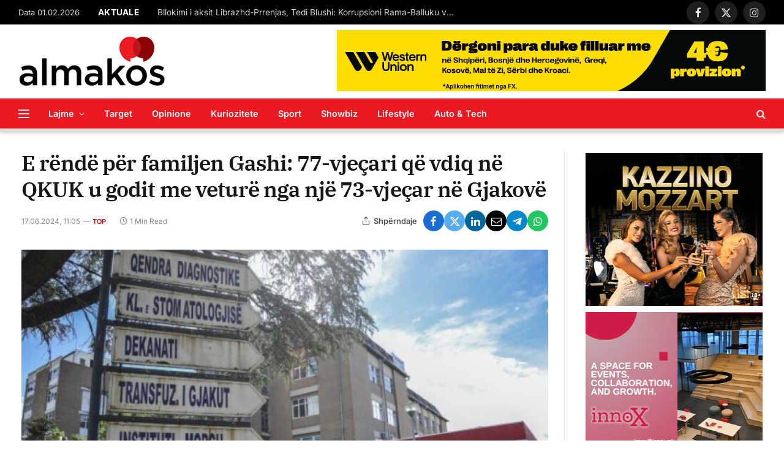

--- FILE ---
content_type: text/html; charset=UTF-8
request_url: https://almakos.com/e-rende-per-familjen-gashi-77-vjecari-qe-vdiq-ne-qkuk-u-godit-me-veture-nga-nje-73-vjecar-ne-gjakove/
body_size: 23044
content:

<!DOCTYPE html>
<html lang="en-US" class="s-light site-s-light">

<head>

	<meta charset="UTF-8" />
	<meta name="viewport" content="width=device-width, initial-scale=1" />
	<meta name='robots' content='index, follow, max-image-preview:large, max-snippet:-1, max-video-preview:-1' />

	<!-- This site is optimized with the Yoast SEO plugin v26.8 - https://yoast.com/product/yoast-seo-wordpress/ -->
	<title>E rëndë për familjen Gashi: 77-vjeçari që vdiq në QKUK u godit me veturë nga një 73-vjeçar në Gjakovë &#8211; Almakos.com</title>
	<link rel="canonical" href="https://almakos.com/e-rende-per-familjen-gashi-77-vjecari-qe-vdiq-ne-qkuk-u-godit-me-veture-nga-nje-73-vjecar-ne-gjakove/" />
	<meta property="og:locale" content="en_US" />
	<meta property="og:type" content="article" />
	<meta property="og:title" content="E rëndë për familjen Gashi: 77-vjeçari që vdiq në QKUK u godit me veturë nga një 73-vjeçar në Gjakovë &#8211; Almakos.com" />
	<meta property="og:description" content="Pas katër ditësh trajtim në Qendrën Klinike Universitare të Kosovës, ka humbur jetën burri që u godit nga një veturë në Gjakovë dhe pësoi lëndime të rënda trupore. Viktima ishte përplasur nga një veturë më 12 qershor, në rrugën “Hysni Dobruna” në Gjakovë. Viktima është I.Gashi, i moshës rreth 77-vjeçare, i cili vdiq dje në" />
	<meta property="og:url" content="https://almakos.com/e-rende-per-familjen-gashi-77-vjecari-qe-vdiq-ne-qkuk-u-godit-me-veture-nga-nje-73-vjecar-ne-gjakove/" />
	<meta property="og:site_name" content="Almakos.com" />
	<meta property="article:publisher" content="https://www.facebook.com/Almakos1/" />
	<meta property="article:published_time" content="2024-06-17T09:05:46+00:00" />
	<meta property="og:image" content="https://almakos.com/wp-content/uploads/2024/06/auto_qkuk-600x360-11717917153.jpg" />
	<meta property="og:image:width" content="800" />
	<meta property="og:image:height" content="480" />
	<meta property="og:image:type" content="image/jpeg" />
	<meta name="author" content="Hamdi Kumanova" />
	<meta name="twitter:card" content="summary_large_image" />
	<meta name="twitter:label1" content="Written by" />
	<meta name="twitter:data1" content="Hamdi Kumanova" />
	<meta name="twitter:label2" content="Est. reading time" />
	<meta name="twitter:data2" content="1 minute" />
	<script type="application/ld+json" class="yoast-schema-graph">{"@context":"https://schema.org","@graph":[{"@type":"Article","@id":"https://almakos.com/e-rende-per-familjen-gashi-77-vjecari-qe-vdiq-ne-qkuk-u-godit-me-veture-nga-nje-73-vjecar-ne-gjakove/#article","isPartOf":{"@id":"https://almakos.com/e-rende-per-familjen-gashi-77-vjecari-qe-vdiq-ne-qkuk-u-godit-me-veture-nga-nje-73-vjecar-ne-gjakove/"},"author":{"name":"Hamdi Kumanova","@id":"https://almakos.com/#/schema/person/6036d99529ba6c537a40de8f368261b0"},"headline":"E rëndë për familjen Gashi: 77-vjeçari që vdiq në QKUK u godit me veturë nga një 73-vjeçar në Gjakovë","datePublished":"2024-06-17T09:05:46+00:00","mainEntityOfPage":{"@id":"https://almakos.com/e-rende-per-familjen-gashi-77-vjecari-qe-vdiq-ne-qkuk-u-godit-me-veture-nga-nje-73-vjecar-ne-gjakove/"},"wordCount":177,"publisher":{"@id":"https://almakos.com/#organization"},"image":{"@id":"https://almakos.com/e-rende-per-familjen-gashi-77-vjecari-qe-vdiq-ne-qkuk-u-godit-me-veture-nga-nje-73-vjecar-ne-gjakove/#primaryimage"},"thumbnailUrl":"https://almakos.com/wp-content/uploads/2024/06/auto_qkuk-600x360-11717917153.jpg","articleSection":["Top"],"inLanguage":"en-US"},{"@type":"WebPage","@id":"https://almakos.com/e-rende-per-familjen-gashi-77-vjecari-qe-vdiq-ne-qkuk-u-godit-me-veture-nga-nje-73-vjecar-ne-gjakove/","url":"https://almakos.com/e-rende-per-familjen-gashi-77-vjecari-qe-vdiq-ne-qkuk-u-godit-me-veture-nga-nje-73-vjecar-ne-gjakove/","name":"E rëndë për familjen Gashi: 77-vjeçari që vdiq në QKUK u godit me veturë nga një 73-vjeçar në Gjakovë &#8211; Almakos.com","isPartOf":{"@id":"https://almakos.com/#website"},"primaryImageOfPage":{"@id":"https://almakos.com/e-rende-per-familjen-gashi-77-vjecari-qe-vdiq-ne-qkuk-u-godit-me-veture-nga-nje-73-vjecar-ne-gjakove/#primaryimage"},"image":{"@id":"https://almakos.com/e-rende-per-familjen-gashi-77-vjecari-qe-vdiq-ne-qkuk-u-godit-me-veture-nga-nje-73-vjecar-ne-gjakove/#primaryimage"},"thumbnailUrl":"https://almakos.com/wp-content/uploads/2024/06/auto_qkuk-600x360-11717917153.jpg","datePublished":"2024-06-17T09:05:46+00:00","breadcrumb":{"@id":"https://almakos.com/e-rende-per-familjen-gashi-77-vjecari-qe-vdiq-ne-qkuk-u-godit-me-veture-nga-nje-73-vjecar-ne-gjakove/#breadcrumb"},"inLanguage":"en-US","potentialAction":[{"@type":"ReadAction","target":["https://almakos.com/e-rende-per-familjen-gashi-77-vjecari-qe-vdiq-ne-qkuk-u-godit-me-veture-nga-nje-73-vjecar-ne-gjakove/"]}]},{"@type":"ImageObject","inLanguage":"en-US","@id":"https://almakos.com/e-rende-per-familjen-gashi-77-vjecari-qe-vdiq-ne-qkuk-u-godit-me-veture-nga-nje-73-vjecar-ne-gjakove/#primaryimage","url":"https://almakos.com/wp-content/uploads/2024/06/auto_qkuk-600x360-11717917153.jpg","contentUrl":"https://almakos.com/wp-content/uploads/2024/06/auto_qkuk-600x360-11717917153.jpg","width":800,"height":480},{"@type":"BreadcrumbList","@id":"https://almakos.com/e-rende-per-familjen-gashi-77-vjecari-qe-vdiq-ne-qkuk-u-godit-me-veture-nga-nje-73-vjecar-ne-gjakove/#breadcrumb","itemListElement":[{"@type":"ListItem","position":1,"name":"Home","item":"https://almakos.com/"},{"@type":"ListItem","position":2,"name":"E rëndë për familjen Gashi: 77-vjeçari që vdiq në QKUK u godit me veturë nga një 73-vjeçar në Gjakovë"}]},{"@type":"WebSite","@id":"https://almakos.com/#website","url":"https://almakos.com/","name":"Almakos.com","description":"Shkurt e Shqip","publisher":{"@id":"https://almakos.com/#organization"},"potentialAction":[{"@type":"SearchAction","target":{"@type":"EntryPoint","urlTemplate":"https://almakos.com/?s={search_term_string}"},"query-input":{"@type":"PropertyValueSpecification","valueRequired":true,"valueName":"search_term_string"}}],"inLanguage":"en-US"},{"@type":"Organization","@id":"https://almakos.com/#organization","name":"Almakos","url":"https://almakos.com/","logo":{"@type":"ImageObject","inLanguage":"en-US","@id":"https://almakos.com/#/schema/logo/image/","url":"https://almakos.com/wp-content/uploads/2019/06/logoalmakos-2.png","contentUrl":"https://almakos.com/wp-content/uploads/2019/06/logoalmakos-2.png","width":240,"height":84,"caption":"Almakos"},"image":{"@id":"https://almakos.com/#/schema/logo/image/"},"sameAs":["https://www.facebook.com/Almakos1/"]},{"@type":"Person","@id":"https://almakos.com/#/schema/person/6036d99529ba6c537a40de8f368261b0","name":"Hamdi Kumanova"}]}</script>
	<!-- / Yoast SEO plugin. -->


<link rel='dns-prefetch' href='//www.googletagmanager.com' />

<link rel="alternate" title="oEmbed (JSON)" type="application/json+oembed" href="https://almakos.com/wp-json/oembed/1.0/embed?url=https%3A%2F%2Falmakos.com%2Fe-rende-per-familjen-gashi-77-vjecari-qe-vdiq-ne-qkuk-u-godit-me-veture-nga-nje-73-vjecar-ne-gjakove%2F" />
<link rel="alternate" title="oEmbed (XML)" type="text/xml+oembed" href="https://almakos.com/wp-json/oembed/1.0/embed?url=https%3A%2F%2Falmakos.com%2Fe-rende-per-familjen-gashi-77-vjecari-qe-vdiq-ne-qkuk-u-godit-me-veture-nga-nje-73-vjecar-ne-gjakove%2F&#038;format=xml" />
<style id='wp-img-auto-sizes-contain-inline-css' type='text/css'>
img:is([sizes=auto i],[sizes^="auto," i]){contain-intrinsic-size:3000px 1500px}
/*# sourceURL=wp-img-auto-sizes-contain-inline-css */
</style>
<style id='wp-emoji-styles-inline-css' type='text/css'>

	img.wp-smiley, img.emoji {
		display: inline !important;
		border: none !important;
		box-shadow: none !important;
		height: 1em !important;
		width: 1em !important;
		margin: 0 0.07em !important;
		vertical-align: -0.1em !important;
		background: none !important;
		padding: 0 !important;
	}
/*# sourceURL=wp-emoji-styles-inline-css */
</style>
<link rel='stylesheet' id='wp-block-library-css' href='https://almakos.com/wp-includes/css/dist/block-library/style.min.css?ver=357c43689b7544eb1bc31c40cc0d87db' type='text/css' media='all' />
<style id='classic-theme-styles-inline-css' type='text/css'>
/*! This file is auto-generated */
.wp-block-button__link{color:#fff;background-color:#32373c;border-radius:9999px;box-shadow:none;text-decoration:none;padding:calc(.667em + 2px) calc(1.333em + 2px);font-size:1.125em}.wp-block-file__button{background:#32373c;color:#fff;text-decoration:none}
/*# sourceURL=/wp-includes/css/classic-themes.min.css */
</style>
<style id='global-styles-inline-css' type='text/css'>
:root{--wp--preset--aspect-ratio--square: 1;--wp--preset--aspect-ratio--4-3: 4/3;--wp--preset--aspect-ratio--3-4: 3/4;--wp--preset--aspect-ratio--3-2: 3/2;--wp--preset--aspect-ratio--2-3: 2/3;--wp--preset--aspect-ratio--16-9: 16/9;--wp--preset--aspect-ratio--9-16: 9/16;--wp--preset--color--black: #000000;--wp--preset--color--cyan-bluish-gray: #abb8c3;--wp--preset--color--white: #ffffff;--wp--preset--color--pale-pink: #f78da7;--wp--preset--color--vivid-red: #cf2e2e;--wp--preset--color--luminous-vivid-orange: #ff6900;--wp--preset--color--luminous-vivid-amber: #fcb900;--wp--preset--color--light-green-cyan: #7bdcb5;--wp--preset--color--vivid-green-cyan: #00d084;--wp--preset--color--pale-cyan-blue: #8ed1fc;--wp--preset--color--vivid-cyan-blue: #0693e3;--wp--preset--color--vivid-purple: #9b51e0;--wp--preset--gradient--vivid-cyan-blue-to-vivid-purple: linear-gradient(135deg,rgb(6,147,227) 0%,rgb(155,81,224) 100%);--wp--preset--gradient--light-green-cyan-to-vivid-green-cyan: linear-gradient(135deg,rgb(122,220,180) 0%,rgb(0,208,130) 100%);--wp--preset--gradient--luminous-vivid-amber-to-luminous-vivid-orange: linear-gradient(135deg,rgb(252,185,0) 0%,rgb(255,105,0) 100%);--wp--preset--gradient--luminous-vivid-orange-to-vivid-red: linear-gradient(135deg,rgb(255,105,0) 0%,rgb(207,46,46) 100%);--wp--preset--gradient--very-light-gray-to-cyan-bluish-gray: linear-gradient(135deg,rgb(238,238,238) 0%,rgb(169,184,195) 100%);--wp--preset--gradient--cool-to-warm-spectrum: linear-gradient(135deg,rgb(74,234,220) 0%,rgb(151,120,209) 20%,rgb(207,42,186) 40%,rgb(238,44,130) 60%,rgb(251,105,98) 80%,rgb(254,248,76) 100%);--wp--preset--gradient--blush-light-purple: linear-gradient(135deg,rgb(255,206,236) 0%,rgb(152,150,240) 100%);--wp--preset--gradient--blush-bordeaux: linear-gradient(135deg,rgb(254,205,165) 0%,rgb(254,45,45) 50%,rgb(107,0,62) 100%);--wp--preset--gradient--luminous-dusk: linear-gradient(135deg,rgb(255,203,112) 0%,rgb(199,81,192) 50%,rgb(65,88,208) 100%);--wp--preset--gradient--pale-ocean: linear-gradient(135deg,rgb(255,245,203) 0%,rgb(182,227,212) 50%,rgb(51,167,181) 100%);--wp--preset--gradient--electric-grass: linear-gradient(135deg,rgb(202,248,128) 0%,rgb(113,206,126) 100%);--wp--preset--gradient--midnight: linear-gradient(135deg,rgb(2,3,129) 0%,rgb(40,116,252) 100%);--wp--preset--font-size--small: 13px;--wp--preset--font-size--medium: 20px;--wp--preset--font-size--large: 36px;--wp--preset--font-size--x-large: 42px;--wp--preset--spacing--20: 0.44rem;--wp--preset--spacing--30: 0.67rem;--wp--preset--spacing--40: 1rem;--wp--preset--spacing--50: 1.5rem;--wp--preset--spacing--60: 2.25rem;--wp--preset--spacing--70: 3.38rem;--wp--preset--spacing--80: 5.06rem;--wp--preset--shadow--natural: 6px 6px 9px rgba(0, 0, 0, 0.2);--wp--preset--shadow--deep: 12px 12px 50px rgba(0, 0, 0, 0.4);--wp--preset--shadow--sharp: 6px 6px 0px rgba(0, 0, 0, 0.2);--wp--preset--shadow--outlined: 6px 6px 0px -3px rgb(255, 255, 255), 6px 6px rgb(0, 0, 0);--wp--preset--shadow--crisp: 6px 6px 0px rgb(0, 0, 0);}:where(.is-layout-flex){gap: 0.5em;}:where(.is-layout-grid){gap: 0.5em;}body .is-layout-flex{display: flex;}.is-layout-flex{flex-wrap: wrap;align-items: center;}.is-layout-flex > :is(*, div){margin: 0;}body .is-layout-grid{display: grid;}.is-layout-grid > :is(*, div){margin: 0;}:where(.wp-block-columns.is-layout-flex){gap: 2em;}:where(.wp-block-columns.is-layout-grid){gap: 2em;}:where(.wp-block-post-template.is-layout-flex){gap: 1.25em;}:where(.wp-block-post-template.is-layout-grid){gap: 1.25em;}.has-black-color{color: var(--wp--preset--color--black) !important;}.has-cyan-bluish-gray-color{color: var(--wp--preset--color--cyan-bluish-gray) !important;}.has-white-color{color: var(--wp--preset--color--white) !important;}.has-pale-pink-color{color: var(--wp--preset--color--pale-pink) !important;}.has-vivid-red-color{color: var(--wp--preset--color--vivid-red) !important;}.has-luminous-vivid-orange-color{color: var(--wp--preset--color--luminous-vivid-orange) !important;}.has-luminous-vivid-amber-color{color: var(--wp--preset--color--luminous-vivid-amber) !important;}.has-light-green-cyan-color{color: var(--wp--preset--color--light-green-cyan) !important;}.has-vivid-green-cyan-color{color: var(--wp--preset--color--vivid-green-cyan) !important;}.has-pale-cyan-blue-color{color: var(--wp--preset--color--pale-cyan-blue) !important;}.has-vivid-cyan-blue-color{color: var(--wp--preset--color--vivid-cyan-blue) !important;}.has-vivid-purple-color{color: var(--wp--preset--color--vivid-purple) !important;}.has-black-background-color{background-color: var(--wp--preset--color--black) !important;}.has-cyan-bluish-gray-background-color{background-color: var(--wp--preset--color--cyan-bluish-gray) !important;}.has-white-background-color{background-color: var(--wp--preset--color--white) !important;}.has-pale-pink-background-color{background-color: var(--wp--preset--color--pale-pink) !important;}.has-vivid-red-background-color{background-color: var(--wp--preset--color--vivid-red) !important;}.has-luminous-vivid-orange-background-color{background-color: var(--wp--preset--color--luminous-vivid-orange) !important;}.has-luminous-vivid-amber-background-color{background-color: var(--wp--preset--color--luminous-vivid-amber) !important;}.has-light-green-cyan-background-color{background-color: var(--wp--preset--color--light-green-cyan) !important;}.has-vivid-green-cyan-background-color{background-color: var(--wp--preset--color--vivid-green-cyan) !important;}.has-pale-cyan-blue-background-color{background-color: var(--wp--preset--color--pale-cyan-blue) !important;}.has-vivid-cyan-blue-background-color{background-color: var(--wp--preset--color--vivid-cyan-blue) !important;}.has-vivid-purple-background-color{background-color: var(--wp--preset--color--vivid-purple) !important;}.has-black-border-color{border-color: var(--wp--preset--color--black) !important;}.has-cyan-bluish-gray-border-color{border-color: var(--wp--preset--color--cyan-bluish-gray) !important;}.has-white-border-color{border-color: var(--wp--preset--color--white) !important;}.has-pale-pink-border-color{border-color: var(--wp--preset--color--pale-pink) !important;}.has-vivid-red-border-color{border-color: var(--wp--preset--color--vivid-red) !important;}.has-luminous-vivid-orange-border-color{border-color: var(--wp--preset--color--luminous-vivid-orange) !important;}.has-luminous-vivid-amber-border-color{border-color: var(--wp--preset--color--luminous-vivid-amber) !important;}.has-light-green-cyan-border-color{border-color: var(--wp--preset--color--light-green-cyan) !important;}.has-vivid-green-cyan-border-color{border-color: var(--wp--preset--color--vivid-green-cyan) !important;}.has-pale-cyan-blue-border-color{border-color: var(--wp--preset--color--pale-cyan-blue) !important;}.has-vivid-cyan-blue-border-color{border-color: var(--wp--preset--color--vivid-cyan-blue) !important;}.has-vivid-purple-border-color{border-color: var(--wp--preset--color--vivid-purple) !important;}.has-vivid-cyan-blue-to-vivid-purple-gradient-background{background: var(--wp--preset--gradient--vivid-cyan-blue-to-vivid-purple) !important;}.has-light-green-cyan-to-vivid-green-cyan-gradient-background{background: var(--wp--preset--gradient--light-green-cyan-to-vivid-green-cyan) !important;}.has-luminous-vivid-amber-to-luminous-vivid-orange-gradient-background{background: var(--wp--preset--gradient--luminous-vivid-amber-to-luminous-vivid-orange) !important;}.has-luminous-vivid-orange-to-vivid-red-gradient-background{background: var(--wp--preset--gradient--luminous-vivid-orange-to-vivid-red) !important;}.has-very-light-gray-to-cyan-bluish-gray-gradient-background{background: var(--wp--preset--gradient--very-light-gray-to-cyan-bluish-gray) !important;}.has-cool-to-warm-spectrum-gradient-background{background: var(--wp--preset--gradient--cool-to-warm-spectrum) !important;}.has-blush-light-purple-gradient-background{background: var(--wp--preset--gradient--blush-light-purple) !important;}.has-blush-bordeaux-gradient-background{background: var(--wp--preset--gradient--blush-bordeaux) !important;}.has-luminous-dusk-gradient-background{background: var(--wp--preset--gradient--luminous-dusk) !important;}.has-pale-ocean-gradient-background{background: var(--wp--preset--gradient--pale-ocean) !important;}.has-electric-grass-gradient-background{background: var(--wp--preset--gradient--electric-grass) !important;}.has-midnight-gradient-background{background: var(--wp--preset--gradient--midnight) !important;}.has-small-font-size{font-size: var(--wp--preset--font-size--small) !important;}.has-medium-font-size{font-size: var(--wp--preset--font-size--medium) !important;}.has-large-font-size{font-size: var(--wp--preset--font-size--large) !important;}.has-x-large-font-size{font-size: var(--wp--preset--font-size--x-large) !important;}
:where(.wp-block-post-template.is-layout-flex){gap: 1.25em;}:where(.wp-block-post-template.is-layout-grid){gap: 1.25em;}
:where(.wp-block-term-template.is-layout-flex){gap: 1.25em;}:where(.wp-block-term-template.is-layout-grid){gap: 1.25em;}
:where(.wp-block-columns.is-layout-flex){gap: 2em;}:where(.wp-block-columns.is-layout-grid){gap: 2em;}
:root :where(.wp-block-pullquote){font-size: 1.5em;line-height: 1.6;}
/*# sourceURL=global-styles-inline-css */
</style>
<style id='dominant-color-styles-inline-css' type='text/css'>
img[data-dominant-color]:not(.has-transparency) { background-color: var(--dominant-color); }
/*# sourceURL=dominant-color-styles-inline-css */
</style>
<link rel='stylesheet' id='elementor-icons-css' href='https://almakos.com/wp-content/plugins/elementor/assets/lib/eicons/css/elementor-icons.min.css?ver=5.46.0' type='text/css' media='all' />
<link rel='stylesheet' id='elementor-frontend-css' href='https://almakos.com/wp-content/plugins/elementor/assets/css/frontend.min.css?ver=3.34.4' type='text/css' media='all' />
<link rel='stylesheet' id='elementor-post-1129557-css' href='https://almakos.com/wp-content/uploads/elementor/css/post-1129557.css?ver=1769732288' type='text/css' media='all' />
<link rel='stylesheet' id='elementor-post-4088-css' href='https://almakos.com/wp-content/uploads/elementor/css/post-4088.css?ver=1769732288' type='text/css' media='all' />
<link rel='stylesheet' id='smartmag-core-css' href='https://almakos.com/wp-content/themes/smart-mag/style.css?ver=9.5.0' type='text/css' media='all' />
<style id='smartmag-core-inline-css' type='text/css'>
:root { --c-main: #dd0017;
--c-main-rgb: 221,0,23;
--text-font: "Inter", system-ui, -apple-system, "Segoe UI", Arial, sans-serif;
--body-font: "Inter", system-ui, -apple-system, "Segoe UI", Arial, sans-serif;
--title-font: "IBM Plex Serif", Georgia, serif;
--title-size-n: 17px;
--title-size-m: 18px;
--title-size-l: 20px;
--main-width: 1220px;
--p-title-space: 7px;
--excerpt-mt: 13px;
--excerpt-size: 14px; }
.s-light { --body-color: #6b6b6b; --c-excerpts: #6b6b6b; }
.post-content { color: #6b6b6b; }
.post-title:not(._) { letter-spacing: -0.025em; }
:root { --sidebar-width: 300px; }
.ts-row, .has-el-gap { --sidebar-c-width: calc(var(--sidebar-width) + var(--grid-gutter-h) + var(--sidebar-c-pad)); }
:root { --sidebar-pad: 32px; --sidebar-sep-pad: 32px; }
.main-wrap > .main { margin-top: 30px; }
.smart-head-main { --c-shadow: #d8d8d8; }
.smart-head-main .smart-head-mid { --head-h: 120px; }
.s-dark .smart-head-main .smart-head-mid,
.smart-head-main .s-dark.smart-head-mid { background-color: #ec1922; }
.smart-head-main .smart-head-bot { --head-h: 55px; background-color: #ec1922; }
.s-dark .smart-head-main .smart-head-bot,
.smart-head-main .s-dark.smart-head-bot { background-color: #ec1922; }
.smart-head-main .smart-head-bot { border-top-width: 1px; border-top-color: #e8e8e8; border-bottom-width: 5px; border-bottom-color: #dedede; }
.navigation-main .menu > li > a { font-size: 14.4px; font-weight: 600; }
.navigation-main .menu > li li a { font-size: 13px; }
.navigation-main { --nav-items-space: 16px; }
.s-light .navigation-main { --c-nav: #ffffff; --c-nav-hov: #191919; }
.s-light .navigation { --c-nav-drop: #ffffff; --c-nav-drop-hov: #adadad; }
.smart-head-mobile .smart-head-top { background-color: #ec1922; }
.smart-head-mobile .smart-head-mid { background-color: #ec1922; }
.s-dark .smart-head-mobile .smart-head-mid,
.smart-head-mobile .s-dark.smart-head-mid { background-color: #ec1922; }
.mobile-menu { font-size: 15px; }
.off-canvas { background-color: #ec1922; }
.s-dark .off-canvas, .off-canvas.s-dark { background-color: #ec1922; }
.smart-head-main .spc-social { --spc-social-fs: 17px; --spc-social-size: 37px; }
.smart-head-main .hamburger-icon { width: 18px; }
.trending-ticker .heading { color: #ffffff; font-size: 13.8px; font-weight: 900; letter-spacing: .02em; margin-right: 30px; }
.trending-ticker .post-link { font-size: 13.8px; }
.trending-ticker { --max-width: 500px; }
.post-meta .meta-item, .post-meta .text-in { font-size: 11px; }
.post-meta .text-in, .post-meta .post-cat > a { font-size: 11px; }
.post-meta .post-cat > a { font-weight: 600; text-transform: uppercase; letter-spacing: .02em; }
.post-meta .post-author > a { font-weight: 600; }
.block-head-f .heading { font-size: 16px; font-weight: 800; text-transform: uppercase; letter-spacing: .03em; }
.block-head-f { --space-below: 15px; --line-weight: 2px; --c-border: #ffffff; }
.s-dark .block-head-f { --c-border: #151516; }
.loop-grid-base .media { margin-bottom: 13px; }
.list-post { --list-p-media-width: 30%; --list-p-media-max-width: 85%; }
.loop-small .ratio-is-custom { padding-bottom: calc(100% / 1.1); }
.loop-small .media:not(i) { max-width: 75px; }
.post-meta-single .meta-item, .post-meta-single .text-in { font-size: 12px; }
.the-post-header .post-meta .post-title { font-weight: 600; }
.entry-content { font-family: "IBM Plex Serif", Georgia, serif; font-size: 17px; }
.site-s-light .entry-content { color: #000000; }
.s-post-modern .post-content-wrap { display: grid; grid-template-columns: minmax(0, 1fr); }
.s-post-modern .entry-content { max-width: min(100%, calc(700px + var(--p-spacious-pad)*2)); justify-self: center; }
.s-head-large .sub-title { font-size: 17px; }
.site-s-light .s-head-large .sub-title { color: #515151; }
.site-s-light .s-head-large .post-meta { --c-post-meta: #565656; }
.s-post-large .post-content-wrap { display: grid; grid-template-columns: minmax(0, 1fr); }
.s-post-large .entry-content { max-width: min(100%, calc(700px + var(--p-spacious-pad)*2)); justify-self: center; }
.a-wrap-2:not(._) { padding-top: 5px; padding-bottom: 5px; padding-left: 10px; padding-right: 10px; margin-top: 0px; margin-bottom: -10px; }
@media (min-width: 1200px) { .s-head-large .post-title { font-size: 40px; } }
@media (min-width: 940px) and (max-width: 1200px) { :root { --sidebar-width: 280px; }
.ts-row, .has-el-gap { --sidebar-c-width: calc(var(--sidebar-width) + var(--grid-gutter-h) + var(--sidebar-c-pad)); }
.navigation-main .menu > li > a { font-size: calc(10px + (14.4px - 10px) * .7); }
.trending-ticker { --max-width: 400px; } }
@media (max-width: 767px) { .s-head-large .post-title { font-size: 29px; } }


/*# sourceURL=smartmag-core-inline-css */
</style>
<link rel='stylesheet' id='smartmag-magnific-popup-css' href='https://almakos.com/wp-content/themes/smart-mag/css/lightbox.css?ver=9.5.0' type='text/css' media='all' />
<link rel='stylesheet' id='font-awesome4-css' href='https://almakos.com/wp-content/themes/smart-mag/css/fontawesome/css/font-awesome.min.css?ver=9.5.0' type='text/css' media='all' />
<link rel='stylesheet' id='smartmag-icons-css' href='https://almakos.com/wp-content/themes/smart-mag/css/icons/icons.css?ver=9.5.0' type='text/css' media='all' />
<link rel="stylesheet" href="https://almakos.com/wp-content/cache/fonts/1/google-fonts/css/2/d/7/684d541d0a8ef1af167b3e660d663.css" data-wpr-hosted-gf-parameters="family=Inter%3A400%2C500%2C600%2C700%7CIBM+Plex+Serif%3A400%2C500%2C600%2C700&display=swap"/>
<script type="text/javascript" src="https://almakos.com/wp-includes/js/jquery/jquery.min.js?ver=3.7.1" id="jquery-core-js"></script>
<script type="text/javascript" src="https://almakos.com/wp-includes/js/jquery/jquery-migrate.min.js?ver=3.4.1" id="jquery-migrate-js"></script>

<!-- Google tag (gtag.js) snippet added by Site Kit -->
<!-- Google Analytics snippet added by Site Kit -->
<script type="text/javascript" src="https://www.googletagmanager.com/gtag/js?id=GT-NGPBGLF" id="google_gtagjs-js" async></script>
<script type="text/javascript" id="google_gtagjs-js-after">
/* <![CDATA[ */
window.dataLayer = window.dataLayer || [];function gtag(){dataLayer.push(arguments);}
gtag("set","linker",{"domains":["almakos.com"]});
gtag("js", new Date());
gtag("set", "developer_id.dZTNiMT", true);
gtag("config", "GT-NGPBGLF");
 window._googlesitekit = window._googlesitekit || {}; window._googlesitekit.throttledEvents = []; window._googlesitekit.gtagEvent = (name, data) => { var key = JSON.stringify( { name, data } ); if ( !! window._googlesitekit.throttledEvents[ key ] ) { return; } window._googlesitekit.throttledEvents[ key ] = true; setTimeout( () => { delete window._googlesitekit.throttledEvents[ key ]; }, 5 ); gtag( "event", name, { ...data, event_source: "site-kit" } ); }; 
//# sourceURL=google_gtagjs-js-after
/* ]]> */
</script>
<link rel="https://api.w.org/" href="https://almakos.com/wp-json/" /><link rel="alternate" title="JSON" type="application/json" href="https://almakos.com/wp-json/wp/v2/posts/1253504" /><link rel="EditURI" type="application/rsd+xml" title="RSD" href="https://almakos.com/xmlrpc.php?rsd" />

<link rel='shortlink' href='https://almakos.com/?p=1253504' />

<!-- This site is using AdRotate v5.17.2 to display their advertisements - https://ajdg.solutions/ -->
<!-- AdRotate CSS -->
<style type="text/css" media="screen">
	.g { margin:0px; padding:0px; overflow:hidden; line-height:1; zoom:1; }
	.g img { height:auto; }
	.g-col { position:relative; float:left; }
	.g-col:first-child { margin-left: 0; }
	.g-col:last-child { margin-right: 0; }
	@media only screen and (max-width: 480px) {
		.g-col, .g-dyn, .g-single { width:100%; margin-left:0; margin-right:0; }
	}
.adrotate_widgets, .ajdg_bnnrwidgets, .ajdg_grpwidgets { overflow:hidden; padding:0; }
</style>
<!-- /AdRotate CSS -->

<meta name="generator" content="dominant-color-images 1.2.0">
<meta name="generator" content="Site Kit by Google 1.171.0" /><meta name="generator" content="performance-lab 4.0.1; plugins: dominant-color-images, image-prioritizer, performant-translations">
<meta name="generator" content="performant-translations 1.2.0">

		<script>
		var BunyadSchemeKey = 'bunyad-scheme';
		(() => {
			const d = document.documentElement;
			const c = d.classList;
			var scheme = localStorage.getItem(BunyadSchemeKey);
			
			if (scheme) {
				d.dataset.origClass = c;
				scheme === 'dark' ? c.remove('s-light', 'site-s-light') : c.remove('s-dark', 'site-s-dark');
				c.add('site-s-' + scheme, 's-' + scheme);
			}
		})();
		</script>
		<meta name="generator" content="Elementor 3.34.4; settings: css_print_method-external, google_font-enabled, font_display-swap">
<meta name="generator" content="optimization-detective 1.0.0-beta4; rest_api_unavailable">
			<style>
				.e-con.e-parent:nth-of-type(n+4):not(.e-lazyloaded):not(.e-no-lazyload),
				.e-con.e-parent:nth-of-type(n+4):not(.e-lazyloaded):not(.e-no-lazyload) * {
					background-image: none !important;
				}
				@media screen and (max-height: 1024px) {
					.e-con.e-parent:nth-of-type(n+3):not(.e-lazyloaded):not(.e-no-lazyload),
					.e-con.e-parent:nth-of-type(n+3):not(.e-lazyloaded):not(.e-no-lazyload) * {
						background-image: none !important;
					}
				}
				@media screen and (max-height: 640px) {
					.e-con.e-parent:nth-of-type(n+2):not(.e-lazyloaded):not(.e-no-lazyload),
					.e-con.e-parent:nth-of-type(n+2):not(.e-lazyloaded):not(.e-no-lazyload) * {
						background-image: none !important;
					}
				}
			</style>
			<meta name="generator" content="image-prioritizer 1.0.0-beta3">
<link rel="icon" href="https://almakos.com/wp-content/uploads/2025/02/cropped-icon-32x32.png" sizes="32x32" />
<link rel="icon" href="https://almakos.com/wp-content/uploads/2025/02/cropped-icon-192x192.png" sizes="192x192" />
<link rel="apple-touch-icon" href="https://almakos.com/wp-content/uploads/2025/02/cropped-icon-180x180.png" />
<meta name="msapplication-TileImage" content="https://almakos.com/wp-content/uploads/2025/02/cropped-icon-270x270.png" />
		<style type="text/css" id="wp-custom-css">
			.label {display: none}

.main-footer {display:none
}

.social-share {display:none
}

.qpfkg64711b0f918d4 {display:none
}
.wpe_imgrss {
   display:none
}		</style>
		<noscript><style id="rocket-lazyload-nojs-css">.rll-youtube-player, [data-lazy-src]{display:none !important;}</style></noscript>

<meta name="generator" content="WP Rocket 3.19.2.1" data-wpr-features="wpr_lazyload_images wpr_preload_links wpr_host_fonts_locally wpr_desktop" /></head>

<body class="wp-singular post-template-default single single-post postid-1253504 single-format-standard wp-theme-smart-mag right-sidebar post-layout-modern post-cat-173287 has-sb-sep layout-normal elementor-default elementor-kit-1129557">



<div data-rocket-location-hash="a933d212100e5e0b47adec7322983482" class="main-wrap">

	
<div data-rocket-location-hash="f095da910053694a9017f7c35c9c7614" class="off-canvas-backdrop"></div>
<div data-rocket-location-hash="b9bedebb507d088b143157970a77b56c" class="mobile-menu-container off-canvas s-dark" id="off-canvas">

	<div data-rocket-location-hash="74c5b8180307cd6dba3c190477edcc0a" class="off-canvas-head">
		<a href="#" class="close">
			<span class="visuallyhidden">Close Menu</span>
			<i class="tsi tsi-times"></i>
		</a>

		<div class="ts-logo">
			<img class="logo-mobile logo-image" src="data:image/svg+xml,%3Csvg%20xmlns='http://www.w3.org/2000/svg'%20viewBox='0%200%20120%2042'%3E%3C/svg%3E" width="120" height="42" alt="Almakos.com" data-lazy-src="https://almakos.com/wp-content/uploads/2022/12/logoalmakos.png"/><noscript><img class="logo-mobile logo-image" src="https://almakos.com/wp-content/uploads/2022/12/logoalmakos.png" width="120" height="42" alt="Almakos.com"/></noscript>		</div>
	</div>

	<div data-rocket-location-hash="43bfab4188aca985be6c3bccc02821fc" class="off-canvas-content">

		
			<ul id="menu-mainmenu" class="mobile-menu"><li id="menu-item-396" class="menu-item menu-item-type-taxonomy menu-item-object-category menu-item-has-children menu-item-396"><a href="https://almakos.com/kategoria/lajme/">Lajme</a>
<ul class="sub-menu">
	<li id="menu-item-214406" class="menu-item menu-item-type-taxonomy menu-item-object-category menu-item-214406"><a href="https://almakos.com/kategoria/lajme/maqedoni/">Maqedoni</a></li>
	<li id="menu-item-214407" class="menu-item menu-item-type-taxonomy menu-item-object-category menu-item-214407"><a href="https://almakos.com/kategoria/lajme/shqiperi/">Shqipëri</a></li>
	<li id="menu-item-214408" class="menu-item menu-item-type-taxonomy menu-item-object-category menu-item-214408"><a href="https://almakos.com/kategoria/lajme/bota/">Bota</a></li>
	<li id="menu-item-214409" class="menu-item menu-item-type-taxonomy menu-item-object-category menu-item-214409"><a href="https://almakos.com/kategoria/lajme/kosove/">Kosovë</a></li>
</ul>
</li>
<li id="menu-item-721113" class="menu-item menu-item-type-taxonomy menu-item-object-category menu-item-721113"><a href="https://almakos.com/kategoria/target/">Target</a></li>
<li id="menu-item-399" class="menu-item menu-item-type-taxonomy menu-item-object-category menu-item-399"><a href="https://almakos.com/kategoria/opinione/">Opinione</a></li>
<li id="menu-item-395" class="menu-item menu-item-type-taxonomy menu-item-object-category menu-item-395"><a href="https://almakos.com/kategoria/kuriozitete/">Kuriozitete</a></li>
<li id="menu-item-402" class="menu-item menu-item-type-taxonomy menu-item-object-category menu-item-402"><a href="https://almakos.com/kategoria/sport/">Sport</a></li>
<li id="menu-item-401" class="menu-item menu-item-type-taxonomy menu-item-object-category menu-item-401"><a href="https://almakos.com/kategoria/showbiz/">Showbiz</a></li>
<li id="menu-item-398" class="menu-item menu-item-type-taxonomy menu-item-object-category menu-item-398"><a href="https://almakos.com/kategoria/lifestyle/">Lifestyle</a></li>
<li id="menu-item-1029390" class="menu-item menu-item-type-taxonomy menu-item-object-category menu-item-1029390"><a href="https://almakos.com/kategoria/auto-tech/">Auto &amp; Tech</a></li>
</ul>
		
		
		
		<div class="spc-social-block spc-social spc-social-b smart-head-social">
		
			
				<a href="https://www.facebook.com/Almakos1" class="link service s-facebook" target="_blank" rel="nofollow noopener">
					<i class="icon tsi tsi-facebook"></i>					<span class="visuallyhidden">Facebook</span>
				</a>
									
			
				<a href="#" class="link service s-twitter" target="_blank" rel="nofollow noopener">
					<i class="icon tsi tsi-twitter"></i>					<span class="visuallyhidden">X (Twitter)</span>
				</a>
									
			
				<a href="https://www.instagram.com/almakosportal" class="link service s-instagram" target="_blank" rel="nofollow noopener">
					<i class="icon tsi tsi-instagram"></i>					<span class="visuallyhidden">Instagram</span>
				</a>
									
			
		</div>

		
	</div>

</div>
<div data-rocket-location-hash="1cf54cda0eb1aa967484f4ff216e0c7e" class="smart-head smart-head-a smart-head-main" id="smart-head" data-sticky="auto" data-sticky-type="smart" data-sticky-full>
	
	<div data-rocket-location-hash="4475d8fb7e34e0acbc78243b82cd7044" class="smart-head-row smart-head-top s-dark smart-head-row-full">

		<div class="inner wrap">

							
				<div class="items items-left ">
				
<span class="h-date">
	Data 01.02.2026</span>
<div class="trending-ticker" data-delay="5">
	<span class="heading">Aktuale</span>

	<ul>
				
			<li><a href="https://almakos.com/bllokimi-i-aksit-librazhd-prrenjas-tedi-blushi-korrupsioni-rama-balluku-ve-ne-rrezik-jeten-e-qytetareve/" class="post-link">Bllokimi i aksit Librazhd-Prrenjas, Tedi Blushi: Korrupsioni Rama-Balluku vë në rrezik jetën e qytetarëve</a></li>
		
				
			<li><a href="https://almakos.com/nga-67-mije-euro-te-taksapaguesve-ne-therrime-audi-luksoz-i-merkos-shitet-per-cmimin-e-nje-veture-te-perdorur/" class="post-link">Nga 67 mijë euro të taksapaguesve, në ‘thërrime’: Audi luksoz i Merkos shitet për çmimin e një veture të përdorur!</a></li>
		
				
			<li><a href="https://almakos.com/video-mickoski-do-ta-respektoj-vendimin-e-kushtetueses-per-safe-city/" class="post-link">(VIDEO) Mickoski: Do ta respektoj vendimin e Kushtetueses për “Safe City”</a></li>
		
				
			<li><a href="https://almakos.com/opozita-dhe-marredheniet-nderkombetare/" class="post-link">Opozita dhe marrëdhëniet ndërkombëtare</a></li>
		
				
			<li><a href="https://almakos.com/bllokimi-i-aksit-librazhd-prrenjas-belind-kellici-gure-e-balte-aty-ku-balluku-pozonte-per-suksese-duhet-te-zhbllokohet-drejtesia-per-rruget/" class="post-link">Bllokimi i aksit Librazhd-Prrenjas, Belind Këlliçi: Gurë e baltë aty ku Balluku pozonte për suksese, duhet të zhbllokohet drejtësia për rrugët</a></li>
		
				
			<li><a href="https://almakos.com/bllokimi-i-rruges-librazhd-prrenjas-reagon-klevis-balliu-rrezik-per-jeten-e-qytetareve-arsyeja-eshte-vjedhja-dhe-korrupsioni-i-rames-dhe-ballukut/" class="post-link">Bllokimi i rrugës Librazhd-Prrenjas, reagon Klevis Balliu: Rrezik për jetën e qytetarëve! Arsyeja është vjedhja dhe korrupsioni i Ramës dhe Ballukut</a></li>
		
				
			<li><a href="https://almakos.com/video-pese-ton-mariuhane-me-origjine-nga-rmv-kapen-ne-serbi/" class="post-link">(VIDEO) Pesë ton mariuhanë me origjinë nga RMV kapen në Serbi</a></li>
		
				
			<li><a href="https://almakos.com/prej-oresh-aksi-librazhd-prrenjas-dhjetera-automjete-te-izoluar-flasin-qytetaret-jemi-te-semure-dhe-ne-te-ftohte-askush-nuk-na-jep-informacion/" class="post-link">Prej orësh aksi Librazhd–Prrenjas, dhjetëra automjete të izoluar, flasin qytetarët: Jemi të sëmurë dhe në të ftohtë, askush nuk na jep informacion</a></li>
		
				
			</ul>
</div>
				</div>

							
				<div class="items items-center empty">
								</div>

							
				<div class="items items-right ">
				
		<div class="spc-social-block spc-social spc-social-b smart-head-social">
		
			
				<a href="https://www.facebook.com/Almakos1" class="link service s-facebook" target="_blank" rel="nofollow noopener">
					<i class="icon tsi tsi-facebook"></i>					<span class="visuallyhidden">Facebook</span>
				</a>
									
			
				<a href="#" class="link service s-twitter" target="_blank" rel="nofollow noopener">
					<i class="icon tsi tsi-twitter"></i>					<span class="visuallyhidden">X (Twitter)</span>
				</a>
									
			
				<a href="https://www.instagram.com/almakosportal" class="link service s-instagram" target="_blank" rel="nofollow noopener">
					<i class="icon tsi tsi-instagram"></i>					<span class="visuallyhidden">Instagram</span>
				</a>
									
			
		</div>

						</div>

						
		</div>
	</div>

	
	<div data-rocket-location-hash="ce03145ae535fbfd496b3df978708424" class="smart-head-row smart-head-mid is-light smart-head-row-full">

		<div class="inner wrap">

							
				<div class="items items-left ">
					<a href="https://almakos.com/" title="Almakos.com" rel="home" class="logo-link ts-logo logo-is-image">
		<span>
			
				
					<img src="data:image/svg+xml,%3Csvg%20xmlns='http://www.w3.org/2000/svg'%20viewBox='0%200%200%200'%3E%3C/svg%3E" class="logo-image logo-image-dark" alt="Almakos.com" data-lazy-srcset="https://smartmag.theme-sphere.com/smart-times/wp-content/uploads/sites/30/2022/03/The-Smart-Times-Logo01-white.png ,https://smartmag.theme-sphere.com/smart-times/wp-content/uploads/sites/30/2022/03/The-Smart-Times-Logo01-white@2x.png 2x" data-lazy-src="https://smartmag.theme-sphere.com/smart-times/wp-content/uploads/sites/30/2022/03/The-Smart-Times-Logo01-white.png"/><noscript><img src="https://smartmag.theme-sphere.com/smart-times/wp-content/uploads/sites/30/2022/03/The-Smart-Times-Logo01-white.png" class="logo-image logo-image-dark" alt="Almakos.com" srcset="https://smartmag.theme-sphere.com/smart-times/wp-content/uploads/sites/30/2022/03/The-Smart-Times-Logo01-white.png ,https://smartmag.theme-sphere.com/smart-times/wp-content/uploads/sites/30/2022/03/The-Smart-Times-Logo01-white@2x.png 2x"/></noscript><img src="data:image/svg+xml,%3Csvg%20xmlns='http://www.w3.org/2000/svg'%20viewBox='0%200%20240%2084'%3E%3C/svg%3E" class="logo-image" alt="Almakos.com" width="240" height="84" data-lazy-src="https://almakos.com/wp-content/uploads/2022/12/logoalmakos.png"/><noscript><img src="https://almakos.com/wp-content/uploads/2022/12/logoalmakos.png" class="logo-image" alt="Almakos.com" width="240" height="84"/></noscript>
									 
					</span>
	</a>				</div>

							
				<div class="items items-center empty">
								</div>

							
				<div class="items items-right ">
				
<div class="h-text h-text">
	<div data-rocket-location-hash="d23ee7238217b0bee2c27f2e82ea5aee" class="g g-9"><div class="g-single a-131"><a class="gofollow" data-track="MTMxLDksNjA=" href="https://ufs.com.mk/"><img src="data:image/svg+xml,%3Csvg%20xmlns='http://www.w3.org/2000/svg'%20viewBox='0%200%20700%2095'%3E%3C/svg%3E" width="700" height="95" data-lazy-src="https://almakos.com/wp-content/uploads/2025/04/700x100-ALB.jpg" /><noscript><img src="https://almakos.com/wp-content/uploads/2025/04/700x100-ALB.jpg" width="700" height="95" /></noscript></a></div></div></div>				</div>

						
		</div>
	</div>

	
	<div data-rocket-location-hash="ba7d29a5233f6e3d97942b6736d38fb5" class="smart-head-row smart-head-bot s-dark smart-head-row-full">

		<div class="inner wrap">

							
				<div class="items items-left ">
				
<button class="offcanvas-toggle has-icon" type="button" aria-label="Menu">
	<span class="hamburger-icon hamburger-icon-b">
		<span class="inner"></span>
	</span>
</button>	<div class="nav-wrap">
		<nav class="navigation navigation-main nav-hov-a">
			<ul id="menu-mainmenu-1" class="menu"><li class="menu-item menu-item-type-taxonomy menu-item-object-category menu-item-has-children menu-cat-1 menu-item-396"><a href="https://almakos.com/kategoria/lajme/">Lajme</a>
<ul class="sub-menu">
	<li class="menu-item menu-item-type-taxonomy menu-item-object-category menu-cat-52 menu-item-214406"><a href="https://almakos.com/kategoria/lajme/maqedoni/">Maqedoni</a></li>
	<li class="menu-item menu-item-type-taxonomy menu-item-object-category menu-cat-7 menu-item-214407"><a href="https://almakos.com/kategoria/lajme/shqiperi/">Shqipëri</a></li>
	<li class="menu-item menu-item-type-taxonomy menu-item-object-category menu-cat-4 menu-item-214408"><a href="https://almakos.com/kategoria/lajme/bota/">Bota</a></li>
	<li class="menu-item menu-item-type-taxonomy menu-item-object-category menu-cat-6 menu-item-214409"><a href="https://almakos.com/kategoria/lajme/kosove/">Kosovë</a></li>
</ul>
</li>
<li class="menu-item menu-item-type-taxonomy menu-item-object-category menu-cat-54290 menu-item-721113"><a href="https://almakos.com/kategoria/target/">Target</a></li>
<li class="menu-item menu-item-type-taxonomy menu-item-object-category menu-cat-8 menu-item-399"><a href="https://almakos.com/kategoria/opinione/">Opinione</a></li>
<li class="menu-item menu-item-type-taxonomy menu-item-object-category menu-cat-11 menu-item-395"><a href="https://almakos.com/kategoria/kuriozitete/">Kuriozitete</a></li>
<li class="menu-item menu-item-type-taxonomy menu-item-object-category menu-cat-15 menu-item-402"><a href="https://almakos.com/kategoria/sport/">Sport</a></li>
<li class="menu-item menu-item-type-taxonomy menu-item-object-category menu-cat-9 menu-item-401"><a href="https://almakos.com/kategoria/showbiz/">Showbiz</a></li>
<li class="menu-item menu-item-type-taxonomy menu-item-object-category menu-cat-18 menu-item-398"><a href="https://almakos.com/kategoria/lifestyle/">Lifestyle</a></li>
<li class="menu-item menu-item-type-taxonomy menu-item-object-category menu-cat-171185 menu-item-1029390"><a href="https://almakos.com/kategoria/auto-tech/">Auto &amp; Tech</a></li>
</ul>		</nav>
	</div>
				</div>

							
				<div class="items items-center empty">
								</div>

							
				<div class="items items-right ">
				

	<a href="#" class="search-icon has-icon-only is-icon" title="Search">
		<i class="tsi tsi-search"></i>
	</a>

				</div>

						
		</div>
	</div>

	</div>
<div data-rocket-location-hash="2b9f04992c544cec4c9e58b4c5f1a9a9" class="smart-head smart-head-a smart-head-mobile" id="smart-head-mobile" data-sticky="mid" data-sticky-type="smart" data-sticky-full>
	
	<div data-rocket-location-hash="126ac10cb240ccd2a10afb5eca65e1c9" class="smart-head-row smart-head-mid smart-head-row-3 s-dark smart-head-row-full">

		<div class="inner wrap">

							
				<div class="items items-left ">
				
<button class="offcanvas-toggle has-icon" type="button" aria-label="Menu">
	<span class="hamburger-icon hamburger-icon-a">
		<span class="inner"></span>
	</span>
</button>				</div>

							
				<div class="items items-center ">
					<a href="https://almakos.com/" title="Almakos.com" rel="home" class="logo-link ts-logo logo-is-image">
		<span>
			
									<img class="logo-mobile logo-image" src="data:image/svg+xml,%3Csvg%20xmlns='http://www.w3.org/2000/svg'%20viewBox='0%200%20120%2042'%3E%3C/svg%3E" width="120" height="42" alt="Almakos.com" data-lazy-src="https://almakos.com/wp-content/uploads/2022/12/logoalmakos.png"/><noscript><img class="logo-mobile logo-image" src="https://almakos.com/wp-content/uploads/2022/12/logoalmakos.png" width="120" height="42" alt="Almakos.com"/></noscript>									 
					</span>
	</a>				</div>

							
				<div class="items items-right ">
				

	<a href="#" class="search-icon has-icon-only is-icon" title="Search">
		<i class="tsi tsi-search"></i>
	</a>

				</div>

						
		</div>
	</div>

	</div>

<div data-rocket-location-hash="d48d930d9f8d05416a25b3d4ddd1bc61" class="a-wrap a-wrap-base a-wrap-2 a-wrap-bg show-sm show-xs"> <div class="g g-9"><div class="g-single a-131"><a class="gofollow" data-track="MTMxLDksNjA=" href="https://ufs.com.mk/"><img src="data:image/svg+xml,%3Csvg%20xmlns='http://www.w3.org/2000/svg'%20viewBox='0%200%20700%2095'%3E%3C/svg%3E" width="700" height="95" data-lazy-src="https://almakos.com/wp-content/uploads/2025/04/700x100-ALB.jpg" /><noscript><img src="https://almakos.com/wp-content/uploads/2025/04/700x100-ALB.jpg" width="700" height="95" /></noscript></a></div></div> <br>
<!-- Error, Advert is not available at this time due to schedule/geolocation restrictions! --></div>
<div data-rocket-location-hash="8d092fa20046a9e7671c0058eb57cb44" class="main ts-contain cf right-sidebar">
	
		
<div data-rocket-location-hash="d20eb76fb42fd86aac555423c9ddd578" class="ts-row">
	<div class="col-8 main-content s-post-contain">
					<div class="the-post-header s-head-modern s-head-modern-a has-share-meta-right">
	<div class="post-meta post-meta-a post-meta-left post-meta-single has-below"><h1 class="is-title post-title">E rëndë për familjen Gashi: 77-vjeçari që vdiq në QKUK u godit me veturë nga një 73-vjeçar në Gjakovë</h1><div class="meta-below-has-right"><div class="post-meta-items meta-below"><span class="meta-item date"><time class="post-date" datetime="2024-06-17T11:05:46+02:00">17.06.2024, 11:05</time></span><span class="meta-item has-next-icon post-cat">
						
						<a href="https://almakos.com/kategoria/top/" class="category term-color-173287" rel="category">Top</a>
					</span>
					<span class="meta-item read-time has-icon"><i class="tsi tsi-clock"></i>1 Min Read</span></div> 
	<div class="post-share post-share-b spc-social-colors  post-share-b-circles">

					<span class="share-text">
				<i class="icon tsi tsi-share1"></i>
				Shpërndaje			</span>
				
		
				
			<a href="https://www.facebook.com/sharer.php?u=https%3A%2F%2Falmakos.com%2Fe-rende-per-familjen-gashi-77-vjecari-qe-vdiq-ne-qkuk-u-godit-me-veture-nga-nje-73-vjecar-ne-gjakove%2F" class="cf service s-facebook service-lg" 
				title="Share on Facebook" target="_blank" rel="nofollow noopener">
				<i class="tsi tsi-facebook"></i>
				<span class="label">Facebook</span>
							</a>
				
				
			<a href="https://twitter.com/intent/tweet?url=https%3A%2F%2Falmakos.com%2Fe-rende-per-familjen-gashi-77-vjecari-qe-vdiq-ne-qkuk-u-godit-me-veture-nga-nje-73-vjecar-ne-gjakove%2F&#038;text=E%20r%C3%ABnd%C3%AB%20p%C3%ABr%20familjen%20Gashi%3A%2077-vje%C3%A7ari%20q%C3%AB%20vdiq%20n%C3%AB%20QKUK%20u%20godit%20me%20vetur%C3%AB%20nga%20nj%C3%AB%2073-vje%C3%A7ar%20n%C3%AB%20Gjakov%C3%AB" class="cf service s-twitter service-lg" 
				title="Share on X (Twitter)" target="_blank" rel="nofollow noopener">
				<i class="tsi tsi-twitter"></i>
				<span class="label">Twitter</span>
							</a>
				
				
			<a href="https://www.linkedin.com/shareArticle?mini=true&#038;url=https%3A%2F%2Falmakos.com%2Fe-rende-per-familjen-gashi-77-vjecari-qe-vdiq-ne-qkuk-u-godit-me-veture-nga-nje-73-vjecar-ne-gjakove%2F" class="cf service s-linkedin service-lg" 
				title="Share on LinkedIn" target="_blank" rel="nofollow noopener">
				<i class="tsi tsi-linkedin"></i>
				<span class="label">LinkedIn</span>
							</a>
				
				
			<a href="/cdn-cgi/l/email-protection#[base64]" class="cf service s-email service-lg" title="Share via Email" target="_blank" rel="nofollow noopener">
				<i class="tsi tsi-envelope-o"></i>
				<span class="label">Email</span>
							</a>
				
				
			<a href="https://t.me/share/url?url=https%3A%2F%2Falmakos.com%2Fe-rende-per-familjen-gashi-77-vjecari-qe-vdiq-ne-qkuk-u-godit-me-veture-nga-nje-73-vjecar-ne-gjakove%2F&#038;title=E%20r%C3%ABnd%C3%AB%20p%C3%ABr%20familjen%20Gashi%3A%2077-vje%C3%A7ari%20q%C3%AB%20vdiq%20n%C3%AB%20QKUK%20u%20godit%20me%20vetur%C3%AB%20nga%20nj%C3%AB%2073-vje%C3%A7ar%20n%C3%AB%20Gjakov%C3%AB" class="cf service s-telegram service-lg" 
				title="Share on Telegram" target="_blank" rel="nofollow noopener">
				<i class="tsi tsi-telegram"></i>
				<span class="label">Telegram</span>
							</a>
				
				
			<a href="https://wa.me/?text=E%20r%C3%ABnd%C3%AB%20p%C3%ABr%20familjen%20Gashi%3A%2077-vje%C3%A7ari%20q%C3%AB%20vdiq%20n%C3%AB%20QKUK%20u%20godit%20me%20vetur%C3%AB%20nga%20nj%C3%AB%2073-vje%C3%A7ar%20n%C3%AB%20Gjakov%C3%AB%20https%3A%2F%2Falmakos.com%2Fe-rende-per-familjen-gashi-77-vjecari-qe-vdiq-ne-qkuk-u-godit-me-veture-nga-nje-73-vjecar-ne-gjakove%2F" class="cf service s-whatsapp service-lg" 
				title="Share on WhatsApp" target="_blank" rel="nofollow noopener">
				<i class="tsi tsi-whatsapp"></i>
				<span class="label">WhatsApp</span>
							</a>
				
		
				
		
				
	</div>

</div></div>	
	
</div>		
					<div class="single-featured">	
	<div class="featured">
				
			<a href="https://almakos.com/wp-content/uploads/2024/06/auto_qkuk-600x360-11717917153.jpg" class="image-link media-ratio ar-bunyad-main" title="E rëndë për familjen Gashi: 77-vjeçari që vdiq në QKUK u godit me veturë nga një 73-vjeçar në Gjakovë"><img width="801" height="524" src="https://almakos.com/wp-content/uploads/2024/06/auto_qkuk-600x360-11717917153.jpg" class="attachment-bunyad-main size-bunyad-main no-lazy skip-lazy wp-post-image" alt="" sizes="(max-width: 801px) 100vw, 801px" title="E rëndë për familjen Gashi: 77-vjeçari që vdiq në QKUK u godit me veturë nga një 73-vjeçar në Gjakovë" decoding="async" srcset="https://almakos.com/wp-content/uploads/2024/06/auto_qkuk-600x360-11717917153.jpg 800w, https://almakos.com/wp-content/uploads/2024/06/auto_qkuk-600x360-11717917153-300x180.jpg 300w, https://almakos.com/wp-content/uploads/2024/06/auto_qkuk-600x360-11717917153-150x90.jpg 150w, https://almakos.com/wp-content/uploads/2024/06/auto_qkuk-600x360-11717917153-450x270.jpg 450w, https://almakos.com/wp-content/uploads/2024/06/auto_qkuk-600x360-11717917153-768x461.jpg 768w" /></a>		
						
			</div>

	</div>
		
		<div class="the-post s-post-modern">

			<article id="post-1253504" class="post-1253504 post type-post status-publish format-standard has-post-thumbnail category-top">
				
<div class="post-content-wrap">
	
	<div class="post-content cf entry-content content-spacious">

		
				
		<p>Pas katër ditësh trajtim në Qendrën Klinike Universitare të Kosovës, ka humbur jetën burri që u godit nga një veturë në Gjakovë dhe pësoi lëndime të rënda trupore. Viktima ishte përplasur nga një veturë më 12 qershor, në rrugën “Hysni Dobruna” në Gjakovë.</p>
<p>Viktima është I.Gashi, i moshës rreth 77-vjeçare, i cili vdiq dje në QKUK.</p>
<p>Përkundër intervenimeve të mjekëve në QKUK, Gashi nuk arriti t’iu bëjë ballë plagëve që mori.</p>
<p>I dyshuar për rastin, burimet e Sinjalit thonë se është po ashtu një i moshuar, rreth 73-vjeçar, i cili dyshohet se e shkaktoi aksidentin.</p>
<p>Lajmin për vdekjen e viktimës e ka konfirmuar edhe Policia Rajonale në Gjakovë.</p>
<p>“Vdekjen e tij e ka konfirmuar ekipi mjekësor. Me vendim të prokurorit trupi i pjete është dërguar në IML për obduksion.”</p>

				
		
		
		
	</div>
</div>
	
			</article>

			


	<section class="related-posts">
							
							
				<div class="block-head block-head-ac block-head-f is-left">

					<h4 class="heading">Të ngjajshme</h4>					
									</div>
				
			
				<section class="block-wrap block-grid cols-gap-sm mb-none" data-id="1">

				
			<div class="block-content">
					
	<div class="loop loop-grid loop-grid-sm grid grid-3 md:grid-2 xs:grid-1">

					
<article class="l-post grid-post grid-sm-post">

	
			<div class="media">

		
			<a href="https://almakos.com/nga-67-mije-euro-te-taksapaguesve-ne-therrime-audi-luksoz-i-merkos-shitet-per-cmimin-e-nje-veture-te-perdorur/" class="image-link media-ratio ar-bunyad-grid" title="Nga 67 mijë euro të taksapaguesve, në ‘thërrime’: Audi luksoz i Merkos shitet për çmimin e një veture të përdorur!"><span data-bgsrc="https://almakos.com/wp-content/uploads/2026/02/75A1AF30-02BE-4393-9A58-B9A855B57983-450x258.jpeg" class="img bg-cover wp-post-image attachment-bunyad-medium size-bunyad-medium lazyload" data-bgset="https://almakos.com/wp-content/uploads/2026/02/75A1AF30-02BE-4393-9A58-B9A855B57983-450x258.jpeg 450w, https://almakos.com/wp-content/uploads/2026/02/75A1AF30-02BE-4393-9A58-B9A855B57983-300x172.jpeg 300w, https://almakos.com/wp-content/uploads/2026/02/75A1AF30-02BE-4393-9A58-B9A855B57983-150x86.jpeg 150w, https://almakos.com/wp-content/uploads/2026/02/75A1AF30-02BE-4393-9A58-B9A855B57983.jpeg 750w" data-sizes="(max-width: 383px) 100vw, 383px"></span></a>			
			
			
			
		
		</div>
	

	
		<div class="content">

			<div class="post-meta post-meta-a has-below"><h2 class="is-title post-title"><a href="https://almakos.com/nga-67-mije-euro-te-taksapaguesve-ne-therrime-audi-luksoz-i-merkos-shitet-per-cmimin-e-nje-veture-te-perdorur/">Nga 67 mijë euro të taksapaguesve, në ‘thërrime’: Audi luksoz i Merkos shitet për çmimin e një veture të përdorur!</a></h2><div class="post-meta-items meta-below"><span class="meta-item post-cat">
						
						<a href="https://almakos.com/kategoria/headline/" class="category term-color-61" rel="category">Kryesore</a>
					</span>
					</div></div>			
			
			
		</div>

	
</article>					
<article class="l-post grid-post grid-sm-post">

	
			<div class="media">

		
			<a href="https://almakos.com/video-mickoski-do-ta-respektoj-vendimin-e-kushtetueses-per-safe-city/" class="image-link media-ratio ar-bunyad-grid" title="(VIDEO) Mickoski: Do ta respektoj vendimin e Kushtetueses për “Safe City”"><span data-bgsrc="https://almakos.com/wp-content/uploads/2026/02/3A685081-B068-49B1-AEC4-44965B562CE5-450x230.png" class="img bg-cover wp-post-image attachment-bunyad-medium size-bunyad-medium lazyload" data-bgset="https://almakos.com/wp-content/uploads/2026/02/3A685081-B068-49B1-AEC4-44965B562CE5-450x230.png 450w, https://almakos.com/wp-content/uploads/2026/02/3A685081-B068-49B1-AEC4-44965B562CE5-300x153.png 300w, https://almakos.com/wp-content/uploads/2026/02/3A685081-B068-49B1-AEC4-44965B562CE5-150x77.png 150w, https://almakos.com/wp-content/uploads/2026/02/3A685081-B068-49B1-AEC4-44965B562CE5-768x392.png 768w, https://almakos.com/wp-content/uploads/2026/02/3A685081-B068-49B1-AEC4-44965B562CE5.png 820w" data-sizes="(max-width: 383px) 100vw, 383px"></span></a>			
			
			
			
		
		</div>
	

	
		<div class="content">

			<div class="post-meta post-meta-a has-below"><h2 class="is-title post-title"><a href="https://almakos.com/video-mickoski-do-ta-respektoj-vendimin-e-kushtetueses-per-safe-city/">(VIDEO) Mickoski: Do ta respektoj vendimin e Kushtetueses për “Safe City”</a></h2><div class="post-meta-items meta-below"><span class="meta-item post-cat">
						
						<a href="https://almakos.com/kategoria/headline/" class="category term-color-61" rel="category">Kryesore</a>
					</span>
					</div></div>			
			
			
		</div>

	
</article>					
<article class="l-post grid-post grid-sm-post">

	
			<div class="media">

		
			<a href="https://almakos.com/smrt-za-shiptari-ne-stadiumin-e-tearces/" class="image-link media-ratio ar-bunyad-grid" title="“Smrt za shiptari” në Stadiumin e Tearcës"><span data-bgsrc="https://almakos.com/wp-content/uploads/2026/02/75D00DF6-98EA-4310-9F68-9748EB0AAF42-450x258.jpeg" class="img bg-cover wp-post-image attachment-bunyad-medium size-bunyad-medium lazyload" data-bgset="https://almakos.com/wp-content/uploads/2026/02/75D00DF6-98EA-4310-9F68-9748EB0AAF42-450x258.jpeg 450w, https://almakos.com/wp-content/uploads/2026/02/75D00DF6-98EA-4310-9F68-9748EB0AAF42-300x172.jpeg 300w, https://almakos.com/wp-content/uploads/2026/02/75D00DF6-98EA-4310-9F68-9748EB0AAF42-150x86.jpeg 150w, https://almakos.com/wp-content/uploads/2026/02/75D00DF6-98EA-4310-9F68-9748EB0AAF42.jpeg 750w" data-sizes="(max-width: 383px) 100vw, 383px"></span></a>			
			
			
			
		
		</div>
	

	
		<div class="content">

			<div class="post-meta post-meta-a has-below"><h2 class="is-title post-title"><a href="https://almakos.com/smrt-za-shiptari-ne-stadiumin-e-tearces/">“Smrt za shiptari” në Stadiumin e Tearcës</a></h2><div class="post-meta-items meta-below"><span class="meta-item post-cat">
						
						<a href="https://almakos.com/kategoria/headline/" class="category term-color-61" rel="category">Kryesore</a>
					</span>
					</div></div>			
			
			
		</div>

	
</article>					
<article class="l-post grid-post grid-sm-post">

	
			<div class="media">

		
			<a href="https://almakos.com/vajza-10-vjecare-nga-shkupi-lendohet-rende-nga-nje-plumb-qorr/" class="image-link media-ratio ar-bunyad-grid" title="Vajza 10 vjeçare nga Shkupi, lëndohet rëndë nga një plumb qorr"><span data-bgsrc="https://almakos.com/wp-content/uploads/2026/02/9A3D419F-0324-4D84-B774-F63B0CE426D6-450x253.webp" class="img bg-cover wp-post-image attachment-bunyad-medium size-bunyad-medium lazyload" data-bgset="https://almakos.com/wp-content/uploads/2026/02/9A3D419F-0324-4D84-B774-F63B0CE426D6-450x253.webp 450w, https://almakos.com/wp-content/uploads/2026/02/9A3D419F-0324-4D84-B774-F63B0CE426D6-300x168.webp 300w, https://almakos.com/wp-content/uploads/2026/02/9A3D419F-0324-4D84-B774-F63B0CE426D6-1024x575.webp 1024w, https://almakos.com/wp-content/uploads/2026/02/9A3D419F-0324-4D84-B774-F63B0CE426D6-150x84.webp 150w, https://almakos.com/wp-content/uploads/2026/02/9A3D419F-0324-4D84-B774-F63B0CE426D6-1200x674.webp 1200w, https://almakos.com/wp-content/uploads/2026/02/9A3D419F-0324-4D84-B774-F63B0CE426D6-768x431.webp 768w, https://almakos.com/wp-content/uploads/2026/02/9A3D419F-0324-4D84-B774-F63B0CE426D6.webp 1245w" data-sizes="(max-width: 383px) 100vw, 383px"></span></a>			
			
			
			
		
		</div>
	

	
		<div class="content">

			<div class="post-meta post-meta-a has-below"><h2 class="is-title post-title"><a href="https://almakos.com/vajza-10-vjecare-nga-shkupi-lendohet-rende-nga-nje-plumb-qorr/">Vajza 10 vjeçare nga Shkupi, lëndohet rëndë nga një plumb qorr</a></h2><div class="post-meta-items meta-below"><span class="meta-item post-cat">
						
						<a href="https://almakos.com/kategoria/headline/" class="category term-color-61" rel="category">Kryesore</a>
					</span>
					</div></div>			
			
			
		</div>

	
</article>					
<article class="l-post grid-post grid-sm-post">

	
			<div class="media">

		
			<a href="https://almakos.com/izet-mexhiti-ti-ku-je/" class="image-link media-ratio ar-bunyad-grid" title="Izet Mexhiti, ti ku je?!"><span data-bgsrc="https://almakos.com/wp-content/uploads/2025/05/ramadan-ramadani-450x428.jpg" class="img bg-cover wp-post-image attachment-bunyad-medium size-bunyad-medium lazyload" data-bgset="https://almakos.com/wp-content/uploads/2025/05/ramadan-ramadani-450x428.jpg 450w, https://almakos.com/wp-content/uploads/2025/05/ramadan-ramadani-300x285.jpg 300w, https://almakos.com/wp-content/uploads/2025/05/ramadan-ramadani-1024x973.jpg 1024w, https://almakos.com/wp-content/uploads/2025/05/ramadan-ramadani-768x730.jpg 768w, https://almakos.com/wp-content/uploads/2025/05/ramadan-ramadani.jpg 1080w" data-sizes="(max-width: 383px) 100vw, 383px"></span></a>			
			
			
			
		
		</div>
	

	
		<div class="content">

			<div class="post-meta post-meta-a has-below"><h2 class="is-title post-title"><a href="https://almakos.com/izet-mexhiti-ti-ku-je/">Izet Mexhiti, ti ku je?!</a></h2><div class="post-meta-items meta-below"><span class="meta-item post-cat">
						
						<a href="https://almakos.com/kategoria/lajme-slider/" class="category term-color-51" rel="category">Flash</a>
					</span>
					</div></div>			
			
			
		</div>

	
</article>					
<article class="l-post grid-post grid-sm-post">

	
			<div class="media">

		
			<a href="https://almakos.com/5-ton-marihuane-kontrabandohen-nga-nje-fabrike-mjekesore-e-maqedonise-drejt-serbise/" class="image-link media-ratio ar-bunyad-grid" title="5 ton marihuanë kontrabandohen nga një fabrikë mjekësore e Maqedonisë drejt Serbisë"><span data-bgsrc="https://almakos.com/wp-content/uploads/2026/02/874D846A-E16A-4C5B-947B-DF71898A6EF1-450x258.jpeg" class="img bg-cover wp-post-image attachment-bunyad-medium size-bunyad-medium lazyload" data-bgset="https://almakos.com/wp-content/uploads/2026/02/874D846A-E16A-4C5B-947B-DF71898A6EF1-450x258.jpeg 450w, https://almakos.com/wp-content/uploads/2026/02/874D846A-E16A-4C5B-947B-DF71898A6EF1-300x172.jpeg 300w, https://almakos.com/wp-content/uploads/2026/02/874D846A-E16A-4C5B-947B-DF71898A6EF1-150x86.jpeg 150w, https://almakos.com/wp-content/uploads/2026/02/874D846A-E16A-4C5B-947B-DF71898A6EF1.jpeg 750w" data-sizes="(max-width: 383px) 100vw, 383px"></span></a>			
			
			
			
		
		</div>
	

	
		<div class="content">

			<div class="post-meta post-meta-a has-below"><h2 class="is-title post-title"><a href="https://almakos.com/5-ton-marihuane-kontrabandohen-nga-nje-fabrike-mjekesore-e-maqedonise-drejt-serbise/">5 ton marihuanë kontrabandohen nga një fabrikë mjekësore e Maqedonisë drejt Serbisë</a></h2><div class="post-meta-items meta-below"><span class="meta-item post-cat">
						
						<a href="https://almakos.com/kategoria/headline/" class="category term-color-61" rel="category">Kryesore</a>
					</span>
					</div></div>			
			
			
		</div>

	
</article>		
	</div>

		
			</div>

		</section>
		
	</section>			
			<div class="comments">
							</div>

		</div>
	</div>
	
			
	
	<aside class="col-4 main-sidebar has-sep" data-sticky="1">
	
			<div class="inner theiaStickySidebar">
		
			
		<div id="smartmag-block-codes-198" class="widget ts-block-widget smartmag-widget-codes">		
		<div class="block">
			<div class="a-wrap"><div class="label">tav novagodina</div> </div>		</div>

		</div>
		<div id="smartmag-block-codes-190" class="widget ts-block-widget smartmag-widget-codes">		
		<div class="block">
			<div class="a-wrap"><div class="label">mozzart</div> <!-- Ad space powered by WP AdCenter v2.5.7 - https://wpadcenter.com/ --><div class="wpadcenter-ad-container" ><div id="wpadcenter-ad-1361671" class="ad-300x250 wpadcenter-300x250 ad-placement  wpadcenter-alignnone alignnone"><div class="wpadcenter-ad-inner" ><a id="wpadcenter_ad" data-value=1361671 data-placement="" href="https://mozzartbet.mk/sq?utm_source=www.almakos.com&utm_medium=baner&utm_campaign=kacanicki#/promo/%F0%9F%8E%B0-kazinon-mozzart-ka%C3%A7ani%C3%A7ki/69007bfa38b97d748dc1b91f" target="_self" class="wpadcenter-ad-inner__item" ><img width="300" height="250" src="[data-uri]" class="attachment-post-thumbnail size-post-thumbnail has-transparency lazyload wp-post-image" alt="" decoding="async" data-has-transparency="true" data-dominant-color="604932" style="--dominant-color: #604932;" data-src="https://almakos.com/wp-content/uploads/2025/10/300x250_GIF_F_3.gif" /></a></div></div></div></div>		</div>

		</div>
		<div id="smartmag-block-codes-192" class="widget ts-block-widget smartmag-widget-codes">		
		<div class="block">
			<div class="a-wrap"><div class="label">usje dec - janar 26</div> 
</div>		</div>

		</div>
		<div id="smartmag-block-codes-163" class="widget ts-block-widget smartmag-widget-codes">		
		<div class="block">
			<div class="a-wrap"><div class="label">innox</div> <!-- Ad space powered by WP AdCenter v2.5.7 - https://wpadcenter.com/ --><div class="wpadcenter-ad-container" ><div id="wpadcenter-ad-1311062" class="ad-300x250 wpadcenter-300x250 ad-placement  wpadcenter-alignnone alignnone"><div class="wpadcenter-ad-inner" ><a id="wpadcenter_ad" data-value=1311062 data-placement="" href="http://innox.mk/" target="_self" class="wpadcenter-ad-inner__item" ><img width="300" height="250" src="[data-uri]" class="attachment-post-thumbnail size-post-thumbnail not-transparent lazyload wp-post-image" alt="" decoding="async" sizes="(max-width: 300px) 100vw, 300px" data-has-transparency="false" data-dominant-color="9d6e71" style="--dominant-color: #9d6e71;" data-srcset="https://almakos.com/wp-content/uploads/2025/02/inox300x250.jpg 300w, https://almakos.com/wp-content/uploads/2025/02/inox300x250-150x125.jpg 150w" data-src="https://almakos.com/wp-content/uploads/2025/02/inox300x250.jpg" /></a></div></div></div></div>		</div>

		</div>
		<div id="smartmag-block-codes-122" class="widget ts-block-widget smartmag-widget-codes">		
		<div class="block">
			<div class="a-wrap"><div class="label">unibank</div> <div class="g g-16"><div class="g-single a-208"><center><a class="gofollow" data-track="MjA4LDE2LDYw" href="https://unibank.mk/news/potrosuvacki-kredit-do-2000000-denari-so-povolna-i-fiksna-kamata.nspx"><img class=" lazyload" src="[data-uri]" data-src="https://almakos.com/wp-content/uploads/2025/09/UNI-Potroshvachki_banners_2025_300-x-250_ALB.jpg" /></a></center></div></div></div>		</div>

		</div>
		<div id="smartmag-block-posts-small-2" class="widget ts-block-widget smartmag-widget-posts-small">		
		<div class="block">
					<section class="block-wrap block-posts-small block-sc mb-none" data-id="2">

			<div class="widget-title block-head block-head-ac block-head block-head-ac block-head-f is-left has-style"><h5 class="heading">Të Fundit </h5></div>	
			<div class="block-content">
				
	<div class="loop loop-small loop-small-a loop-sep loop-small-sep grid grid-1 md:grid-1 sm:grid-1 xs:grid-1">

					
<article class="l-post small-post small-a-post m-pos-left">

	
			<div class="media">

		
			<a href="https://almakos.com/bllokimi-i-aksit-librazhd-prrenjas-tedi-blushi-korrupsioni-rama-balluku-ve-ne-rrezik-jeten-e-qytetareve/" class="image-link media-ratio ratio-is-custom" title="Bllokimi i aksit Librazhd-Prrenjas, Tedi Blushi: Korrupsioni Rama-Balluku vë në rrezik jetën e qytetarëve"><span data-bgsrc="https://almakos.com/wp-content/uploads/2026/02/Bllokimi-i-aksit-Librazhd-Prrenjas-Tedi-Blushi-Korrupsioni-Rama-Balluku-ve-ne-rrezik-jeten-e-qytetareve-300x200.jpg" class="img bg-cover wp-post-image attachment-medium size-medium lazyload" data-bgset="https://almakos.com/wp-content/uploads/2026/02/Bllokimi-i-aksit-Librazhd-Prrenjas-Tedi-Blushi-Korrupsioni-Rama-Balluku-ve-ne-rrezik-jeten-e-qytetareve-300x200.jpg 300w, https://almakos.com/wp-content/uploads/2026/02/Bllokimi-i-aksit-Librazhd-Prrenjas-Tedi-Blushi-Korrupsioni-Rama-Balluku-ve-ne-rrezik-jeten-e-qytetareve-150x100.jpg 150w, https://almakos.com/wp-content/uploads/2026/02/Bllokimi-i-aksit-Librazhd-Prrenjas-Tedi-Blushi-Korrupsioni-Rama-Balluku-ve-ne-rrezik-jeten-e-qytetareve-450x300.jpg 450w, https://almakos.com/wp-content/uploads/2026/02/Bllokimi-i-aksit-Librazhd-Prrenjas-Tedi-Blushi-Korrupsioni-Rama-Balluku-ve-ne-rrezik-jeten-e-qytetareve-768x511.jpg 768w, https://almakos.com/wp-content/uploads/2026/02/Bllokimi-i-aksit-Librazhd-Prrenjas-Tedi-Blushi-Korrupsioni-Rama-Balluku-ve-ne-rrezik-jeten-e-qytetareve.jpg 1015w" data-sizes="(max-width: 112px) 100vw, 112px"></span></a>			
			
			
			
		
		</div>
	

	
		<div class="content">

			<div class="post-meta post-meta-a post-meta-left has-below"><h4 class="is-title post-title"><a href="https://almakos.com/bllokimi-i-aksit-librazhd-prrenjas-tedi-blushi-korrupsioni-rama-balluku-ve-ne-rrezik-jeten-e-qytetareve/">Bllokimi i aksit Librazhd-Prrenjas, Tedi Blushi: Korrupsioni Rama-Balluku vë në rrezik jetën e qytetarëve</a></h4><div class="post-meta-items meta-below"><span class="meta-item date"><span class="date-link"><time class="post-date" datetime="2026-02-01T17:49:08+01:00">01.02.2026, 17:49</time></span></span></div></div>			
			
			
		</div>

	
</article>	
					
<article class="l-post small-post small-a-post m-pos-left">

	
			<div class="media">

		
			<a href="https://almakos.com/nga-67-mije-euro-te-taksapaguesve-ne-therrime-audi-luksoz-i-merkos-shitet-per-cmimin-e-nje-veture-te-perdorur/" class="image-link media-ratio ratio-is-custom" title="Nga 67 mijë euro të taksapaguesve, në ‘thërrime’: Audi luksoz i Merkos shitet për çmimin e një veture të përdorur!"><span data-bgsrc="https://almakos.com/wp-content/uploads/2026/02/75A1AF30-02BE-4393-9A58-B9A855B57983-300x172.jpeg" class="img bg-cover wp-post-image attachment-medium size-medium lazyload" data-bgset="https://almakos.com/wp-content/uploads/2026/02/75A1AF30-02BE-4393-9A58-B9A855B57983-300x172.jpeg 300w, https://almakos.com/wp-content/uploads/2026/02/75A1AF30-02BE-4393-9A58-B9A855B57983-150x86.jpeg 150w, https://almakos.com/wp-content/uploads/2026/02/75A1AF30-02BE-4393-9A58-B9A855B57983-450x258.jpeg 450w, https://almakos.com/wp-content/uploads/2026/02/75A1AF30-02BE-4393-9A58-B9A855B57983.jpeg 750w" data-sizes="(max-width: 112px) 100vw, 112px"></span></a>			
			
			
			
		
		</div>
	

	
		<div class="content">

			<div class="post-meta post-meta-a post-meta-left has-below"><h4 class="is-title post-title"><a href="https://almakos.com/nga-67-mije-euro-te-taksapaguesve-ne-therrime-audi-luksoz-i-merkos-shitet-per-cmimin-e-nje-veture-te-perdorur/">Nga 67 mijë euro të taksapaguesve, në ‘thërrime’: Audi luksoz i Merkos shitet për çmimin e një veture të përdorur!</a></h4><div class="post-meta-items meta-below"><span class="meta-item date"><span class="date-link"><time class="post-date" datetime="2026-02-01T17:32:26+01:00">01.02.2026, 17:32</time></span></span></div></div>			
			
			
		</div>

	
</article>	
					
<article class="l-post small-post small-a-post m-pos-left">

	
			<div class="media">

		
			<a href="https://almakos.com/video-mickoski-do-ta-respektoj-vendimin-e-kushtetueses-per-safe-city/" class="image-link media-ratio ratio-is-custom" title="(VIDEO) Mickoski: Do ta respektoj vendimin e Kushtetueses për “Safe City”"><span data-bgsrc="https://almakos.com/wp-content/uploads/2026/02/3A685081-B068-49B1-AEC4-44965B562CE5-300x153.png" class="img bg-cover wp-post-image attachment-medium size-medium lazyload" data-bgset="https://almakos.com/wp-content/uploads/2026/02/3A685081-B068-49B1-AEC4-44965B562CE5-300x153.png 300w, https://almakos.com/wp-content/uploads/2026/02/3A685081-B068-49B1-AEC4-44965B562CE5-150x77.png 150w, https://almakos.com/wp-content/uploads/2026/02/3A685081-B068-49B1-AEC4-44965B562CE5-450x230.png 450w, https://almakos.com/wp-content/uploads/2026/02/3A685081-B068-49B1-AEC4-44965B562CE5-768x392.png 768w, https://almakos.com/wp-content/uploads/2026/02/3A685081-B068-49B1-AEC4-44965B562CE5.png 820w" data-sizes="(max-width: 112px) 100vw, 112px"></span></a>			
			
			
			
		
		</div>
	

	
		<div class="content">

			<div class="post-meta post-meta-a post-meta-left has-below"><h4 class="is-title post-title"><a href="https://almakos.com/video-mickoski-do-ta-respektoj-vendimin-e-kushtetueses-per-safe-city/">(VIDEO) Mickoski: Do ta respektoj vendimin e Kushtetueses për “Safe City”</a></h4><div class="post-meta-items meta-below"><span class="meta-item date"><span class="date-link"><time class="post-date" datetime="2026-02-01T17:27:24+01:00">01.02.2026, 17:27</time></span></span></div></div>			
			
			
		</div>

	
</article>	
					
<article class="l-post small-post small-a-post m-pos-left">

	
			<div class="media">

		
			<a href="https://almakos.com/opozita-dhe-marredheniet-nderkombetare/" class="image-link media-ratio ratio-is-custom" title="Opozita dhe marrëdhëniet ndërkombëtare"><span data-bgsrc="https://almakos.com/wp-content/uploads/2026/02/D4982749-3C2A-48F6-BA87-A98A2EB4E8F1-300x300.jpeg" class="img bg-cover wp-post-image attachment-medium size-medium lazyload" data-bgset="https://almakos.com/wp-content/uploads/2026/02/D4982749-3C2A-48F6-BA87-A98A2EB4E8F1-300x300.jpeg 300w, https://almakos.com/wp-content/uploads/2026/02/D4982749-3C2A-48F6-BA87-A98A2EB4E8F1-150x150.jpeg 150w, https://almakos.com/wp-content/uploads/2026/02/D4982749-3C2A-48F6-BA87-A98A2EB4E8F1-450x451.jpeg 450w, https://almakos.com/wp-content/uploads/2026/02/D4982749-3C2A-48F6-BA87-A98A2EB4E8F1-768x770.jpeg 768w, https://almakos.com/wp-content/uploads/2026/02/D4982749-3C2A-48F6-BA87-A98A2EB4E8F1.jpeg 957w" data-sizes="(max-width: 112px) 100vw, 112px"></span></a>			
			
			
			
		
		</div>
	

	
		<div class="content">

			<div class="post-meta post-meta-a post-meta-left has-below"><h4 class="is-title post-title"><a href="https://almakos.com/opozita-dhe-marredheniet-nderkombetare/">Opozita dhe marrëdhëniet ndërkombëtare</a></h4><div class="post-meta-items meta-below"><span class="meta-item date"><span class="date-link"><time class="post-date" datetime="2026-02-01T17:21:05+01:00">01.02.2026, 17:21</time></span></span></div></div>			
			
			
		</div>

	
</article>	
					
<article class="l-post small-post small-a-post m-pos-left">

	
			<div class="media">

		
			<a href="https://almakos.com/bllokimi-i-aksit-librazhd-prrenjas-belind-kellici-gure-e-balte-aty-ku-balluku-pozonte-per-suksese-duhet-te-zhbllokohet-drejtesia-per-rruget/" class="image-link media-ratio ratio-is-custom" title="Bllokimi i aksit Librazhd-Prrenjas, Belind Këlliçi: Gurë e baltë aty ku Balluku pozonte për suksese, duhet të zhbllokohet drejtësia për rrugët"><span data-bgsrc="https://almakos.com/wp-content/uploads/2026/02/belind-kellici-300x199.jpg" class="img bg-cover wp-post-image attachment-medium size-medium lazyload" data-bgset="https://almakos.com/wp-content/uploads/2026/02/belind-kellici-300x199.jpg 300w, https://almakos.com/wp-content/uploads/2026/02/belind-kellici-1024x681.jpg 1024w, https://almakos.com/wp-content/uploads/2026/02/belind-kellici-150x100.jpg 150w, https://almakos.com/wp-content/uploads/2026/02/belind-kellici-450x299.jpg 450w, https://almakos.com/wp-content/uploads/2026/02/belind-kellici-1200x798.jpg 1200w, https://almakos.com/wp-content/uploads/2026/02/belind-kellici-768x510.jpg 768w, https://almakos.com/wp-content/uploads/2026/02/belind-kellici.jpg 1333w" data-sizes="(max-width: 112px) 100vw, 112px"></span></a>			
			
			
			
		
		</div>
	

	
		<div class="content">

			<div class="post-meta post-meta-a post-meta-left has-below"><h4 class="is-title post-title"><a href="https://almakos.com/bllokimi-i-aksit-librazhd-prrenjas-belind-kellici-gure-e-balte-aty-ku-balluku-pozonte-per-suksese-duhet-te-zhbllokohet-drejtesia-per-rruget/">Bllokimi i aksit Librazhd-Prrenjas, Belind Këlliçi: Gurë e baltë aty ku Balluku pozonte për suksese, duhet të zhbllokohet drejtësia për rrugët</a></h4><div class="post-meta-items meta-below"><span class="meta-item date"><span class="date-link"><time class="post-date" datetime="2026-02-01T17:19:06+01:00">01.02.2026, 17:19</time></span></span></div></div>			
			
			
		</div>

	
</article>	
					
<article class="l-post small-post small-a-post m-pos-left">

	
			<div class="media">

		
			<a href="https://almakos.com/bllokimi-i-rruges-librazhd-prrenjas-reagon-klevis-balliu-rrezik-per-jeten-e-qytetareve-arsyeja-eshte-vjedhja-dhe-korrupsioni-i-rames-dhe-ballukut/" class="image-link media-ratio ratio-is-custom" title="Bllokimi i rrugës Librazhd-Prrenjas, reagon Klevis Balliu: Rrezik për jetën e qytetarëve! Arsyeja është vjedhja dhe korrupsioni i Ramës dhe Ballukut"><span data-bgsrc="https://almakos.com/wp-content/uploads/2026/02/Bllokimi-i-rruges-Librazhd-Prrenjas-reagon-Klevis-Balliu-Rrezik-per-jeten-e-qytetareve-Arsyeja-eshte-vjedhja-dhe-korrupsioni-i-Rames-dhe-Ballukut-300x172.jpg" class="img bg-cover wp-post-image attachment-medium size-medium lazyload" data-bgset="https://almakos.com/wp-content/uploads/2026/02/Bllokimi-i-rruges-Librazhd-Prrenjas-reagon-Klevis-Balliu-Rrezik-per-jeten-e-qytetareve-Arsyeja-eshte-vjedhja-dhe-korrupsioni-i-Rames-dhe-Ballukut-300x172.jpg 300w, https://almakos.com/wp-content/uploads/2026/02/Bllokimi-i-rruges-Librazhd-Prrenjas-reagon-Klevis-Balliu-Rrezik-per-jeten-e-qytetareve-Arsyeja-eshte-vjedhja-dhe-korrupsioni-i-Rames-dhe-Ballukut-1024x588.jpg 1024w, https://almakos.com/wp-content/uploads/2026/02/Bllokimi-i-rruges-Librazhd-Prrenjas-reagon-Klevis-Balliu-Rrezik-per-jeten-e-qytetareve-Arsyeja-eshte-vjedhja-dhe-korrupsioni-i-Rames-dhe-Ballukut-150x86.jpg 150w, https://almakos.com/wp-content/uploads/2026/02/Bllokimi-i-rruges-Librazhd-Prrenjas-reagon-Klevis-Balliu-Rrezik-per-jeten-e-qytetareve-Arsyeja-eshte-vjedhja-dhe-korrupsioni-i-Rames-dhe-Ballukut-450x259.jpg 450w, https://almakos.com/wp-content/uploads/2026/02/Bllokimi-i-rruges-Librazhd-Prrenjas-reagon-Klevis-Balliu-Rrezik-per-jeten-e-qytetareve-Arsyeja-eshte-vjedhja-dhe-korrupsioni-i-Rames-dhe-Ballukut-768x441.jpg 768w, https://almakos.com/wp-content/uploads/2026/02/Bllokimi-i-rruges-Librazhd-Prrenjas-reagon-Klevis-Balliu-Rrezik-per-jeten-e-qytetareve-Arsyeja-eshte-vjedhja-dhe-korrupsioni-i-Rames-dhe-Ballukut.jpg 1027w" data-sizes="(max-width: 112px) 100vw, 112px"></span></a>			
			
			
			
		
		</div>
	

	
		<div class="content">

			<div class="post-meta post-meta-a post-meta-left has-below"><h4 class="is-title post-title"><a href="https://almakos.com/bllokimi-i-rruges-librazhd-prrenjas-reagon-klevis-balliu-rrezik-per-jeten-e-qytetareve-arsyeja-eshte-vjedhja-dhe-korrupsioni-i-rames-dhe-ballukut/">Bllokimi i rrugës Librazhd-Prrenjas, reagon Klevis Balliu: Rrezik për jetën e qytetarëve! Arsyeja është vjedhja dhe korrupsioni i Ramës dhe Ballukut</a></h4><div class="post-meta-items meta-below"><span class="meta-item date"><span class="date-link"><time class="post-date" datetime="2026-02-01T16:49:07+01:00">01.02.2026, 16:49</time></span></span></div></div>			
			
			
		</div>

	
</article>	
		
	</div>

					</div>

		</section>
				</div>

		</div><div id="adrotate_widgets-38" class="widget adrotate_widgets"><ul><li><div class="g g-25"><div class="g-single a-211"><a class="gofollow" data-track="MjExLDI1LDYw" href="https://loto.mk/"><img class=" lazyload" src="[data-uri]" data-src="https://almakos.com/wp-content/uploads/2025/11/LotoDzoker-300x250-1.gif" /></a></div></div></li></ul></div>
		<div id="smartmag-block-codes-168" class="widget ts-block-widget smartmag-widget-codes">		
		<div class="block">
			<div class="a-wrap"><div class="label">vlrt june 25</div> <!-- Ad space powered by WP AdCenter v2.5.7 - https://wpadcenter.com/ --><div class="wpadcenter-ad-container" ><div id="wpadcenter-ad-1334517" class=" ad-placement  wpadcenter-alignnone alignnone"><div class="wpadcenter-ad-inner" ><a id="wpadcenter_ad" data-value=1334517 data-placement="" href="https://www.facebook.com/videolotarija" target="_self" class="wpadcenter-ad-inner__item" ><img width="300" height="250" src="[data-uri]" class="attachment-post-thumbnail size-post-thumbnail not-transparent lazyload wp-post-image" alt="" decoding="async" data-has-transparency="false" data-dominant-color="537483" style="--dominant-color: #537483;" data-src="https://almakos.com/wp-content/uploads/2025/06/300x250_VLT-1.gif" /></a></div></div></div></div>		</div>

		</div>		</div>
	
	</aside>
	
</div>
	</div>

		<div data-rocket-location-hash="b25c3401b567ba89fb885a7d86a603a1" data-elementor-type="ts-footer" data-elementor-id="4088" class="elementor elementor-4088">
						<section class="has-el-gap el-gap-default elementor-section elementor-top-section elementor-element elementor-element-6ea2ce4 elementor-section-boxed elementor-section-height-default elementor-section-height-default" data-id="6ea2ce4" data-element_type="section" data-settings="{&quot;background_background&quot;:&quot;classic&quot;}">
						<div class="elementor-container elementor-column-gap-no">
					<div class="elementor-column elementor-col-33 elementor-top-column elementor-element elementor-element-f222928" data-id="f222928" data-element_type="column">
			<div class="elementor-widget-wrap elementor-element-populated">
						<div class="elementor-element elementor-element-f20428f elementor-widget elementor-widget-image" data-id="f20428f" data-element_type="widget" data-widget_type="image.default">
				<div class="elementor-widget-container">
															<img class=" lazyload" src="[data-uri]" title alt  data-src="/wp-content/uploads/2022/12/logoalmakos.png" />															</div>
				</div>
					</div>
		</div>
				<div class="elementor-column elementor-col-33 elementor-top-column elementor-element elementor-element-a9ab36c" data-id="a9ab36c" data-element_type="column">
			<div class="elementor-widget-wrap elementor-element-populated">
						<div class="elementor-element elementor-element-e72324a elementor-widget elementor-widget-text-editor" data-id="e72324a" data-element_type="widget" data-widget_type="text-editor.default">
				<div class="elementor-widget-container">
									<p><span style="color: #ffffff;"><br />Portali është në pronësi të Almakos, lajmet dhe informacionet tjera nga portali nuk mund të kopjohen, të printohen, ose të përdoren në çfarëdo forme tjetër për qëllime përfitimi. Për të shfrytëzuar informatat e këtij portali ju lutemi kontaktoni personat përgjegjës, ose shkruani në email-in oficial të portalit.</span></p>								</div>
				</div>
					</div>
		</div>
				<div class="elementor-column elementor-col-33 elementor-top-column elementor-element elementor-element-a91ecd1" data-id="a91ecd1" data-element_type="column">
			<div class="elementor-widget-wrap elementor-element-populated">
						<div class="elementor-element elementor-element-2631109 elementor-widget elementor-widget-text-editor" data-id="2631109" data-element_type="widget" data-widget_type="text-editor.default">
				<div class="elementor-widget-container">
									<p><span style="color: #ffffff;"><b><br><span style="text-decoration: underline;">ALMAKOS MEDIA GROUP</span><br>Adresa: </b>Miroslav Krleza 14, 1000 Shkup, Maqedoni Veriore</span><br><span style="color: #ffffff;"><b>Tel/fax: </b>+389 71 322 229</span><br><span style="color: #ffffff;"><b>Email:</b> <a style="color: white;" href="/cdn-cgi/l/email-protection#1d74737b725d7c71707c76726e337e7270"><span class="__cf_email__" data-cfemail="e78e898188a7868b8a868c8894c984888a">[email&#160;protected]</span></a> | <a style="color: white;" href="/cdn-cgi/l/email-protection#f5949998949e9a8686b59298949c99db969a98"><span class="__cf_email__" data-cfemail="42232e2f23292d313102252f232b2e6c212d2f">[email&#160;protected]</span></a></span></p>								</div>
				</div>
					</div>
		</div>
					</div>
		</section>
				<section class="has-el-gap el-gap-default elementor-section elementor-top-section elementor-element elementor-element-c1d9530 s-dark elementor-section-boxed elementor-section-height-default elementor-section-height-default" data-id="c1d9530" data-element_type="section" data-settings="{&quot;background_background&quot;:&quot;classic&quot;}">
						<div class="elementor-container elementor-column-gap-no">
					<div class="elementor-column elementor-col-100 elementor-top-column elementor-element elementor-element-0b88560" data-id="0b88560" data-element_type="column">
			<div class="elementor-widget-wrap elementor-element-populated">
						<div class="elementor-element elementor-element-d4c7fbf elementor-widget-divider--view-line elementor-widget elementor-widget-divider" data-id="d4c7fbf" data-element_type="widget" data-widget_type="divider.default">
				<div class="elementor-widget-container">
							<div class="elementor-divider">
			<span class="elementor-divider-separator">
						</span>
		</div>
						</div>
				</div>
				<section class="has-el-gap el-gap-default elementor-section elementor-inner-section elementor-element elementor-element-cc10c76 elementor-section-boxed elementor-section-height-default elementor-section-height-default" data-id="cc10c76" data-element_type="section">
						<div class="elementor-container elementor-column-gap-no">
					<div class="elementor-column elementor-col-50 elementor-inner-column elementor-element elementor-element-580d2a7" data-id="580d2a7" data-element_type="column">
			<div class="elementor-widget-wrap elementor-element-populated">
						<div class="elementor-element elementor-element-2f8cb85 elementor-widget elementor-widget-text-editor" data-id="2f8cb85" data-element_type="widget" data-widget_type="text-editor.default">
				<div class="elementor-widget-container">
									&copy; 2026  Almakos. Të gjitha të drejtat e rezervuara!								</div>
				</div>
					</div>
		</div>
				<div class="elementor-column elementor-col-50 elementor-inner-column elementor-element elementor-element-be47f85" data-id="be47f85" data-element_type="column">
			<div class="elementor-widget-wrap elementor-element-populated">
						<div class="elementor-element elementor-element-73588a8 elementor-widget elementor-widget-ts-links-list" data-id="73588a8" data-element_type="widget" data-widget_type="ts-links-list.default">
				<div class="elementor-widget-container">
						
		<ul class="ts-el-list ts-el-list-inline">
							<li class="item">
											<a href="https://almakos.com/marketing/">
					
					<span >Marketing</span>
					
											</a>
									</li>
							<li class="item">
											<a href="#">
					
					<span >Politika e Privatësisë</span>
					
											</a>
									</li>
							<li class="item">
											<a href="https://almakos.com/impressum/">
					
					<span >Impressum</span>
					
											</a>
									</li>
					</ul>

					</div>
				</div>
					</div>
		</div>
					</div>
		</section>
					</div>
		</div>
					</div>
		</section>
				</div>
				
	<div data-rocket-location-hash="0ce5755d7519d76396e8238906f62ef4" class="a-wrap a-wrap-base a-wrap-4"> </div>
</div><!-- .main-wrap -->



	<div data-rocket-location-hash="e017dad9f52604e894783a081faac535" class="search-modal-wrap" data-scheme="dark">
		<div data-rocket-location-hash="50679a3be79ed9434829690fe4cc1da1" class="search-modal-box" role="dialog" aria-modal="true">

			<form method="get" class="search-form" action="https://almakos.com/">
				<input type="search" class="search-field live-search-query" name="s" placeholder="Search..." value="" required />

				<button type="submit" class="search-submit visuallyhidden">Submit</button>

				<p class="message">
					Type above and press <em>Enter</em> to search. Press <em>Esc</em> to cancel.				</p>
						
			</form>

		</div>
	</div>


<script data-cfasync="false" src="/cdn-cgi/scripts/5c5dd728/cloudflare-static/email-decode.min.js"></script><script type="speculationrules">
{"prefetch":[{"source":"document","where":{"and":[{"href_matches":"/*"},{"not":{"href_matches":["/wp-*.php","/wp-admin/*","/wp-content/uploads/*","/wp-content/*","/wp-content/plugins/*","/wp-content/themes/smart-mag/*","/*\\?(.+)"]}},{"not":{"selector_matches":"a[rel~=\"nofollow\"]"}},{"not":{"selector_matches":".no-prefetch, .no-prefetch a"}}]},"eagerness":"conservative"}]}
</script>
<script type="application/ld+json">{"@context":"http:\/\/schema.org","@type":"Article","headline":"E r\u00ebnd\u00eb p\u00ebr familjen Gashi: 77-vje\u00e7ari q\u00eb vdiq n\u00eb QKUK u godit me vetur\u00eb nga nj\u00eb 73-vje\u00e7ar n\u00eb Gjakov\u00eb","url":"https:\/\/almakos.com\/e-rende-per-familjen-gashi-77-vjecari-qe-vdiq-ne-qkuk-u-godit-me-veture-nga-nje-73-vjecar-ne-gjakove\/","image":{"@type":"ImageObject","url":"https:\/\/almakos.com\/wp-content\/uploads\/2024\/06\/auto_qkuk-600x360-11717917153.jpg","width":800,"height":480},"datePublished":"2024-06-17T11:05:46+02:00","dateModified":"2024-06-17T11:05:46+02:00","author":{"@type":"Person","name":"Hamdi Kumanova"},"publisher":{"@type":"Organization","name":"Almakos.com","sameAs":"https:\/\/almakos.com","logo":{"@type":"ImageObject","url":"https:\/\/almakos.com\/wp-content\/uploads\/2022\/12\/logoalmakos.png"}},"mainEntityOfPage":{"@type":"WebPage","@id":"https:\/\/almakos.com\/e-rende-per-familjen-gashi-77-vjecari-qe-vdiq-ne-qkuk-u-godit-me-veture-nga-nje-73-vjecar-ne-gjakove\/"}}</script>
			<script>
				const lazyloadRunObserver = () => {
					const lazyloadBackgrounds = document.querySelectorAll( `.e-con.e-parent:not(.e-lazyloaded)` );
					const lazyloadBackgroundObserver = new IntersectionObserver( ( entries ) => {
						entries.forEach( ( entry ) => {
							if ( entry.isIntersecting ) {
								let lazyloadBackground = entry.target;
								if( lazyloadBackground ) {
									lazyloadBackground.classList.add( 'e-lazyloaded' );
								}
								lazyloadBackgroundObserver.unobserve( entry.target );
							}
						});
					}, { rootMargin: '200px 0px 200px 0px' } );
					lazyloadBackgrounds.forEach( ( lazyloadBackground ) => {
						lazyloadBackgroundObserver.observe( lazyloadBackground );
					} );
				};
				const events = [
					'DOMContentLoaded',
					'elementor/lazyload/observe',
				];
				events.forEach( ( event ) => {
					document.addEventListener( event, lazyloadRunObserver );
				} );
			</script>
			<link rel='stylesheet' id='wpadcenter-frontend-css' href='https://almakos.com/wp-content/plugins/wpadcenter/public/css/wpadcenter-public.css?ver=2.5.7' type='text/css' media='all' />
<link rel='stylesheet' id='widget-image-css' href='https://almakos.com/wp-content/plugins/elementor/assets/css/widget-image.min.css?ver=3.34.4' type='text/css' media='all' />
<link rel='stylesheet' id='widget-divider-css' href='https://almakos.com/wp-content/plugins/elementor/assets/css/widget-divider.min.css?ver=3.34.4' type='text/css' media='all' />
<script type="text/javascript" id="smartmag-lazyload-js-extra">
/* <![CDATA[ */
var BunyadLazy = {"type":"normal"};
//# sourceURL=smartmag-lazyload-js-extra
/* ]]> */
</script>
<script type="text/javascript" src="https://almakos.com/wp-content/themes/smart-mag/js/lazyload.js?ver=9.5.0" id="smartmag-lazyload-js"></script>
<script type="text/javascript" id="adrotate-clicker-js-extra">
/* <![CDATA[ */
var click_object = {"ajax_url":"https://almakos.com/wp-admin/admin-ajax.php"};
//# sourceURL=adrotate-clicker-js-extra
/* ]]> */
</script>
<script type="text/javascript" src="https://almakos.com/wp-content/plugins/adrotate/library/jquery.clicker.js" id="adrotate-clicker-js"></script>
<script type="text/javascript" id="rocket-browser-checker-js-after">
/* <![CDATA[ */
"use strict";var _createClass=function(){function defineProperties(target,props){for(var i=0;i<props.length;i++){var descriptor=props[i];descriptor.enumerable=descriptor.enumerable||!1,descriptor.configurable=!0,"value"in descriptor&&(descriptor.writable=!0),Object.defineProperty(target,descriptor.key,descriptor)}}return function(Constructor,protoProps,staticProps){return protoProps&&defineProperties(Constructor.prototype,protoProps),staticProps&&defineProperties(Constructor,staticProps),Constructor}}();function _classCallCheck(instance,Constructor){if(!(instance instanceof Constructor))throw new TypeError("Cannot call a class as a function")}var RocketBrowserCompatibilityChecker=function(){function RocketBrowserCompatibilityChecker(options){_classCallCheck(this,RocketBrowserCompatibilityChecker),this.passiveSupported=!1,this._checkPassiveOption(this),this.options=!!this.passiveSupported&&options}return _createClass(RocketBrowserCompatibilityChecker,[{key:"_checkPassiveOption",value:function(self){try{var options={get passive(){return!(self.passiveSupported=!0)}};window.addEventListener("test",null,options),window.removeEventListener("test",null,options)}catch(err){self.passiveSupported=!1}}},{key:"initRequestIdleCallback",value:function(){!1 in window&&(window.requestIdleCallback=function(cb){var start=Date.now();return setTimeout(function(){cb({didTimeout:!1,timeRemaining:function(){return Math.max(0,50-(Date.now()-start))}})},1)}),!1 in window&&(window.cancelIdleCallback=function(id){return clearTimeout(id)})}},{key:"isDataSaverModeOn",value:function(){return"connection"in navigator&&!0===navigator.connection.saveData}},{key:"supportsLinkPrefetch",value:function(){var elem=document.createElement("link");return elem.relList&&elem.relList.supports&&elem.relList.supports("prefetch")&&window.IntersectionObserver&&"isIntersecting"in IntersectionObserverEntry.prototype}},{key:"isSlowConnection",value:function(){return"connection"in navigator&&"effectiveType"in navigator.connection&&("2g"===navigator.connection.effectiveType||"slow-2g"===navigator.connection.effectiveType)}}]),RocketBrowserCompatibilityChecker}();
//# sourceURL=rocket-browser-checker-js-after
/* ]]> */
</script>
<script type="text/javascript" id="rocket-preload-links-js-extra">
/* <![CDATA[ */
var RocketPreloadLinksConfig = {"excludeUris":"/|/wpadcenter-ads/vivaldi-2023/|/wpadcenter-ads/neptun-ultra-last-minute-ponuda/|/wpadcenter-ads/pcb-stedenje-spetember-23/|/wpadcenter-ads/pcn-nov-dec-23/|/wpadcenter-ads/usje-2/|/wpadcenter-ads/telekom-christmas-2023/|/wpadcenter-ads/vakcinat-unicef/|/wpadcenter-ads/paskalin/|/wpadcenter-ads/control-apetit/|/wpadcenter-ads/mtel-april-24-300x250/|/wpadcenter-ads/vmro-presedatel-2024/|/wpadcenter-ads/stevo-pendarovski-pretsedatel/|/wpadcenter-ads/summer-online-offer/|/wpadcenter-ads/steve-aoki/|/wpadcenter-ads/mtel-mobile-december-24/|/wpadcenter-ads/pivara-skopje/|/wpadcenter-ads/telekom-winning-jan-25/|/wpadcenter-ads/proyoung-july-aug-25/|/wpadcenter-ads/llmak-sept-25/|/wpadcenter-ads/stdentsi-vaucer-25/|/(?:.+/)?feed(?:/(?:.+/?)?)?$|/(?:.+/)?embed/|/(index.php/)?(.*)wp-json(/.*|$)|/refer/|/go/|/recommend/|/recommends/","usesTrailingSlash":"1","imageExt":"jpg|jpeg|gif|png|tiff|bmp|webp|avif|pdf|doc|docx|xls|xlsx|php","fileExt":"jpg|jpeg|gif|png|tiff|bmp|webp|avif|pdf|doc|docx|xls|xlsx|php|html|htm","siteUrl":"https://almakos.com","onHoverDelay":"100","rateThrottle":"3"};
//# sourceURL=rocket-preload-links-js-extra
/* ]]> */
</script>
<script type="text/javascript" id="rocket-preload-links-js-after">
/* <![CDATA[ */
(function() {
"use strict";var r="function"==typeof Symbol&&"symbol"==typeof Symbol.iterator?function(e){return typeof e}:function(e){return e&&"function"==typeof Symbol&&e.constructor===Symbol&&e!==Symbol.prototype?"symbol":typeof e},e=function(){function i(e,t){for(var n=0;n<t.length;n++){var i=t[n];i.enumerable=i.enumerable||!1,i.configurable=!0,"value"in i&&(i.writable=!0),Object.defineProperty(e,i.key,i)}}return function(e,t,n){return t&&i(e.prototype,t),n&&i(e,n),e}}();function i(e,t){if(!(e instanceof t))throw new TypeError("Cannot call a class as a function")}var t=function(){function n(e,t){i(this,n),this.browser=e,this.config=t,this.options=this.browser.options,this.prefetched=new Set,this.eventTime=null,this.threshold=1111,this.numOnHover=0}return e(n,[{key:"init",value:function(){!this.browser.supportsLinkPrefetch()||this.browser.isDataSaverModeOn()||this.browser.isSlowConnection()||(this.regex={excludeUris:RegExp(this.config.excludeUris,"i"),images:RegExp(".("+this.config.imageExt+")$","i"),fileExt:RegExp(".("+this.config.fileExt+")$","i")},this._initListeners(this))}},{key:"_initListeners",value:function(e){-1<this.config.onHoverDelay&&document.addEventListener("mouseover",e.listener.bind(e),e.listenerOptions),document.addEventListener("mousedown",e.listener.bind(e),e.listenerOptions),document.addEventListener("touchstart",e.listener.bind(e),e.listenerOptions)}},{key:"listener",value:function(e){var t=e.target.closest("a"),n=this._prepareUrl(t);if(null!==n)switch(e.type){case"mousedown":case"touchstart":this._addPrefetchLink(n);break;case"mouseover":this._earlyPrefetch(t,n,"mouseout")}}},{key:"_earlyPrefetch",value:function(t,e,n){var i=this,r=setTimeout(function(){if(r=null,0===i.numOnHover)setTimeout(function(){return i.numOnHover=0},1e3);else if(i.numOnHover>i.config.rateThrottle)return;i.numOnHover++,i._addPrefetchLink(e)},this.config.onHoverDelay);t.addEventListener(n,function e(){t.removeEventListener(n,e,{passive:!0}),null!==r&&(clearTimeout(r),r=null)},{passive:!0})}},{key:"_addPrefetchLink",value:function(i){return this.prefetched.add(i.href),new Promise(function(e,t){var n=document.createElement("link");n.rel="prefetch",n.href=i.href,n.onload=e,n.onerror=t,document.head.appendChild(n)}).catch(function(){})}},{key:"_prepareUrl",value:function(e){if(null===e||"object"!==(void 0===e?"undefined":r(e))||!1 in e||-1===["http:","https:"].indexOf(e.protocol))return null;var t=e.href.substring(0,this.config.siteUrl.length),n=this._getPathname(e.href,t),i={original:e.href,protocol:e.protocol,origin:t,pathname:n,href:t+n};return this._isLinkOk(i)?i:null}},{key:"_getPathname",value:function(e,t){var n=t?e.substring(this.config.siteUrl.length):e;return n.startsWith("/")||(n="/"+n),this._shouldAddTrailingSlash(n)?n+"/":n}},{key:"_shouldAddTrailingSlash",value:function(e){return this.config.usesTrailingSlash&&!e.endsWith("/")&&!this.regex.fileExt.test(e)}},{key:"_isLinkOk",value:function(e){return null!==e&&"object"===(void 0===e?"undefined":r(e))&&(!this.prefetched.has(e.href)&&e.origin===this.config.siteUrl&&-1===e.href.indexOf("?")&&-1===e.href.indexOf("#")&&!this.regex.excludeUris.test(e.href)&&!this.regex.images.test(e.href))}}],[{key:"run",value:function(){"undefined"!=typeof RocketPreloadLinksConfig&&new n(new RocketBrowserCompatibilityChecker({capture:!0,passive:!0}),RocketPreloadLinksConfig).init()}}]),n}();t.run();
}());

//# sourceURL=rocket-preload-links-js-after
/* ]]> */
</script>
<script type="text/javascript" src="https://almakos.com/wp-content/themes/smart-mag/js/jquery.mfp-lightbox.js?ver=9.5.0" id="magnific-popup-js"></script>
<script type="text/javascript" src="https://almakos.com/wp-content/themes/smart-mag/js/jquery.sticky-sidebar.js?ver=9.5.0" id="theia-sticky-sidebar-js"></script>
<script type="text/javascript" id="smartmag-theme-js-extra">
/* <![CDATA[ */
var Bunyad = {"ajaxurl":"https://almakos.com/wp-admin/admin-ajax.php"};
//# sourceURL=smartmag-theme-js-extra
/* ]]> */
</script>
<script type="text/javascript" src="https://almakos.com/wp-content/themes/smart-mag/js/theme.js?ver=9.5.0" id="smartmag-theme-js"></script>
<script type="text/javascript" id="wpadcenter-frontend-js-extra">
/* <![CDATA[ */
var ajax_url = {"url":"https://almakos.com/wp-admin/admin-ajax.php","security":"ee0b23d277"};
var ajax_url = {"url":"https://almakos.com/wp-admin/admin-ajax.php","security":"ee0b23d277"};
var ajax_url = {"url":"https://almakos.com/wp-admin/admin-ajax.php","security":"ee0b23d277"};
var ajax_url = {"url":"https://almakos.com/wp-admin/admin-ajax.php","security":"ee0b23d277"};
var ajax_url = {"url":"https://almakos.com/wp-admin/admin-ajax.php","security":"ee0b23d277"};
//# sourceURL=wpadcenter-frontend-js-extra
/* ]]> */
</script>
<script type="text/javascript" src="https://almakos.com/wp-content/plugins/wpadcenter/public/js/wpadcenter-public.js?ver=2.5.7" id="wpadcenter-frontend-js"></script>
<script type="text/javascript" src="https://almakos.com/wp-content/plugins/elementor/assets/js/webpack.runtime.min.js?ver=3.34.4" id="elementor-webpack-runtime-js"></script>
<script type="text/javascript" src="https://almakos.com/wp-content/plugins/elementor/assets/js/frontend-modules.min.js?ver=3.34.4" id="elementor-frontend-modules-js"></script>
<script type="text/javascript" src="https://almakos.com/wp-includes/js/jquery/ui/core.min.js?ver=1.13.3" id="jquery-ui-core-js"></script>
<script type="text/javascript" id="elementor-frontend-js-before">
/* <![CDATA[ */
var elementorFrontendConfig = {"environmentMode":{"edit":false,"wpPreview":false,"isScriptDebug":false},"i18n":{"shareOnFacebook":"Share on Facebook","shareOnTwitter":"Share on Twitter","pinIt":"Pin it","download":"Download","downloadImage":"Download image","fullscreen":"Fullscreen","zoom":"Zoom","share":"Share","playVideo":"Play Video","previous":"Previous","next":"Next","close":"Close","a11yCarouselPrevSlideMessage":"Previous slide","a11yCarouselNextSlideMessage":"Next slide","a11yCarouselFirstSlideMessage":"This is the first slide","a11yCarouselLastSlideMessage":"This is the last slide","a11yCarouselPaginationBulletMessage":"Go to slide"},"is_rtl":false,"breakpoints":{"xs":0,"sm":480,"md":768,"lg":940,"xl":1440,"xxl":1600},"responsive":{"breakpoints":{"mobile":{"label":"Mobile Portrait","value":767,"default_value":767,"direction":"max","is_enabled":true},"mobile_extra":{"label":"Mobile Landscape","value":880,"default_value":880,"direction":"max","is_enabled":false},"tablet":{"label":"Tablet Portrait","value":1024,"default_value":1024,"direction":"max","is_enabled":true},"tablet_extra":{"label":"Tablet Landscape","value":1200,"default_value":1200,"direction":"max","is_enabled":false},"laptop":{"label":"Laptop","value":1366,"default_value":1366,"direction":"max","is_enabled":false},"widescreen":{"label":"Widescreen","value":2400,"default_value":2400,"direction":"min","is_enabled":false}},"hasCustomBreakpoints":false},"version":"3.34.4","is_static":false,"experimentalFeatures":{"home_screen":true,"global_classes_should_enforce_capabilities":true,"e_variables":true,"cloud-library":true,"e_opt_in_v4_page":true,"e_interactions":true,"e_editor_one":true,"import-export-customization":true},"urls":{"assets":"https:\/\/almakos.com\/wp-content\/plugins\/elementor\/assets\/","ajaxurl":"https:\/\/almakos.com\/wp-admin\/admin-ajax.php","uploadUrl":"https:\/\/almakos.com\/wp-content\/uploads"},"nonces":{"floatingButtonsClickTracking":"88ae2e08c5"},"swiperClass":"swiper","settings":{"page":[],"editorPreferences":[]},"kit":{"active_breakpoints":["viewport_mobile","viewport_tablet"],"global_image_lightbox":"yes","lightbox_enable_counter":"yes","lightbox_enable_fullscreen":"yes","lightbox_enable_zoom":"yes","lightbox_enable_share":"yes","lightbox_title_src":"title","lightbox_description_src":"description"},"post":{"id":1253504,"title":"E%20r%C3%ABnd%C3%AB%20p%C3%ABr%20familjen%20Gashi%3A%2077-vje%C3%A7ari%20q%C3%AB%20vdiq%20n%C3%AB%20QKUK%20u%20godit%20me%20vetur%C3%AB%20nga%20nj%C3%AB%2073-vje%C3%A7ar%20n%C3%AB%20Gjakov%C3%AB%20%E2%80%93%20Almakos.com","excerpt":"","featuredImage":"https:\/\/almakos.com\/wp-content\/uploads\/2024\/06\/auto_qkuk-600x360-11717917153.jpg"}};
//# sourceURL=elementor-frontend-js-before
/* ]]> */
</script>
<script type="text/javascript" src="https://almakos.com/wp-content/plugins/elementor/assets/js/frontend.min.js?ver=3.34.4" id="elementor-frontend-js"></script>
<script id="wp-emoji-settings" type="application/json">
{"baseUrl":"https://s.w.org/images/core/emoji/17.0.2/72x72/","ext":".png","svgUrl":"https://s.w.org/images/core/emoji/17.0.2/svg/","svgExt":".svg","source":{"concatemoji":"https://almakos.com/wp-includes/js/wp-emoji-release.min.js?ver=357c43689b7544eb1bc31c40cc0d87db"}}
</script>
<script type="module">
/* <![CDATA[ */
/*! This file is auto-generated */
const a=JSON.parse(document.getElementById("wp-emoji-settings").textContent),o=(window._wpemojiSettings=a,"wpEmojiSettingsSupports"),s=["flag","emoji"];function i(e){try{var t={supportTests:e,timestamp:(new Date).valueOf()};sessionStorage.setItem(o,JSON.stringify(t))}catch(e){}}function c(e,t,n){e.clearRect(0,0,e.canvas.width,e.canvas.height),e.fillText(t,0,0);t=new Uint32Array(e.getImageData(0,0,e.canvas.width,e.canvas.height).data);e.clearRect(0,0,e.canvas.width,e.canvas.height),e.fillText(n,0,0);const a=new Uint32Array(e.getImageData(0,0,e.canvas.width,e.canvas.height).data);return t.every((e,t)=>e===a[t])}function p(e,t){e.clearRect(0,0,e.canvas.width,e.canvas.height),e.fillText(t,0,0);var n=e.getImageData(16,16,1,1);for(let e=0;e<n.data.length;e++)if(0!==n.data[e])return!1;return!0}function u(e,t,n,a){switch(t){case"flag":return n(e,"\ud83c\udff3\ufe0f\u200d\u26a7\ufe0f","\ud83c\udff3\ufe0f\u200b\u26a7\ufe0f")?!1:!n(e,"\ud83c\udde8\ud83c\uddf6","\ud83c\udde8\u200b\ud83c\uddf6")&&!n(e,"\ud83c\udff4\udb40\udc67\udb40\udc62\udb40\udc65\udb40\udc6e\udb40\udc67\udb40\udc7f","\ud83c\udff4\u200b\udb40\udc67\u200b\udb40\udc62\u200b\udb40\udc65\u200b\udb40\udc6e\u200b\udb40\udc67\u200b\udb40\udc7f");case"emoji":return!a(e,"\ud83e\u1fac8")}return!1}function f(e,t,n,a){let r;const o=(r="undefined"!=typeof WorkerGlobalScope&&self instanceof WorkerGlobalScope?new OffscreenCanvas(300,150):document.createElement("canvas")).getContext("2d",{willReadFrequently:!0}),s=(o.textBaseline="top",o.font="600 32px Arial",{});return e.forEach(e=>{s[e]=t(o,e,n,a)}),s}function r(e){var t=document.createElement("script");t.src=e,t.defer=!0,document.head.appendChild(t)}a.supports={everything:!0,everythingExceptFlag:!0},new Promise(t=>{let n=function(){try{var e=JSON.parse(sessionStorage.getItem(o));if("object"==typeof e&&"number"==typeof e.timestamp&&(new Date).valueOf()<e.timestamp+604800&&"object"==typeof e.supportTests)return e.supportTests}catch(e){}return null}();if(!n){if("undefined"!=typeof Worker&&"undefined"!=typeof OffscreenCanvas&&"undefined"!=typeof URL&&URL.createObjectURL&&"undefined"!=typeof Blob)try{var e="postMessage("+f.toString()+"("+[JSON.stringify(s),u.toString(),c.toString(),p.toString()].join(",")+"));",a=new Blob([e],{type:"text/javascript"});const r=new Worker(URL.createObjectURL(a),{name:"wpTestEmojiSupports"});return void(r.onmessage=e=>{i(n=e.data),r.terminate(),t(n)})}catch(e){}i(n=f(s,u,c,p))}t(n)}).then(e=>{for(const n in e)a.supports[n]=e[n],a.supports.everything=a.supports.everything&&a.supports[n],"flag"!==n&&(a.supports.everythingExceptFlag=a.supports.everythingExceptFlag&&a.supports[n]);var t;a.supports.everythingExceptFlag=a.supports.everythingExceptFlag&&!a.supports.flag,a.supports.everything||((t=a.source||{}).concatemoji?r(t.concatemoji):t.wpemoji&&t.twemoji&&(r(t.twemoji),r(t.wpemoji)))});
//# sourceURL=https://almakos.com/wp-includes/js/wp-emoji-loader.min.js
/* ]]> */
</script>
<script>window.lazyLoadOptions=[{elements_selector:"img[data-lazy-src],.rocket-lazyload",data_src:"lazy-src",data_srcset:"lazy-srcset",data_sizes:"lazy-sizes",class_loading:"lazyloading",class_loaded:"lazyloaded",threshold:300,callback_loaded:function(element){if(element.tagName==="IFRAME"&&element.dataset.rocketLazyload=="fitvidscompatible"){if(element.classList.contains("lazyloaded")){if(typeof window.jQuery!="undefined"){if(jQuery.fn.fitVids){jQuery(element).parent().fitVids()}}}}}},{elements_selector:".rocket-lazyload",data_src:"lazy-src",data_srcset:"lazy-srcset",data_sizes:"lazy-sizes",class_loading:"lazyloading",class_loaded:"lazyloaded",threshold:300,}];window.addEventListener('LazyLoad::Initialized',function(e){var lazyLoadInstance=e.detail.instance;if(window.MutationObserver){var observer=new MutationObserver(function(mutations){var image_count=0;var iframe_count=0;var rocketlazy_count=0;mutations.forEach(function(mutation){for(var i=0;i<mutation.addedNodes.length;i++){if(typeof mutation.addedNodes[i].getElementsByTagName!=='function'){continue}
if(typeof mutation.addedNodes[i].getElementsByClassName!=='function'){continue}
images=mutation.addedNodes[i].getElementsByTagName('img');is_image=mutation.addedNodes[i].tagName=="IMG";iframes=mutation.addedNodes[i].getElementsByTagName('iframe');is_iframe=mutation.addedNodes[i].tagName=="IFRAME";rocket_lazy=mutation.addedNodes[i].getElementsByClassName('rocket-lazyload');image_count+=images.length;iframe_count+=iframes.length;rocketlazy_count+=rocket_lazy.length;if(is_image){image_count+=1}
if(is_iframe){iframe_count+=1}}});if(image_count>0||iframe_count>0||rocketlazy_count>0){lazyLoadInstance.update()}});var b=document.getElementsByTagName("body")[0];var config={childList:!0,subtree:!0};observer.observe(b,config)}},!1)</script><script data-no-minify="1" async src="https://almakos.com/wp-content/plugins/wp-rocket/assets/js/lazyload/17.8.3/lazyload.min.js"></script>
<script>var rocket_beacon_data = {"ajax_url":"https:\/\/almakos.com\/wp-admin\/admin-ajax.php","nonce":"8587d2e399","url":"https:\/\/almakos.com\/e-rende-per-familjen-gashi-77-vjecari-qe-vdiq-ne-qkuk-u-godit-me-veture-nga-nje-73-vjecar-ne-gjakove","is_mobile":false,"width_threshold":1600,"height_threshold":700,"delay":500,"debug":null,"status":{"atf":true,"lrc":true,"preload_fonts":true,"preconnect_external_domain":true},"elements":"img, video, picture, p, main, div, li, svg, section, header, span","lrc_threshold":1800,"preload_fonts_exclusions":["api.fontshare.com","cdn.fontshare.com"],"processed_extensions":["woff2","woff","ttf"],"preconnect_external_domain_elements":["link","script","iframe"],"preconnect_external_domain_exclusions":["static.cloudflareinsights.com","rel=\"profile\"","rel=\"preconnect\"","rel=\"dns-prefetch\"","rel=\"icon\""]}</script><script data-name="wpr-wpr-beacon" src='https://almakos.com/wp-content/plugins/wp-rocket/assets/js/wpr-beacon.min.js' async></script></body>
</html>
<!-- This website is like a Rocket, isn't it? Performance optimized by WP Rocket. Learn more: https://wp-rocket.me -->